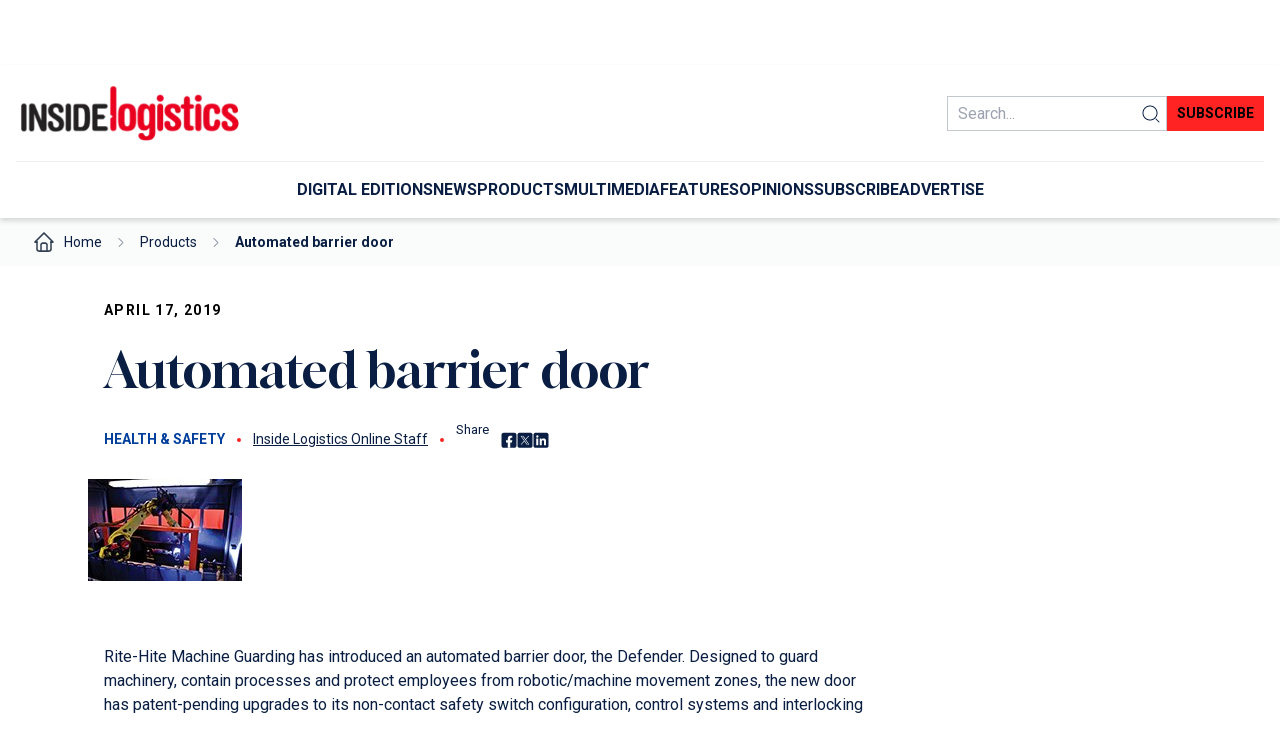

--- FILE ---
content_type: text/html; charset=UTF-8
request_url: https://www.insidelogistics.ca/products/automated-barrier-door/
body_size: 21943
content:
<!DOCTYPE html>
<html lang="en-US">
<head>
	<meta charset="UTF-8" />
	<meta name="viewport" content="width=device-width, initial-scale=1" />
<meta name='robots' content='index, follow, max-image-preview:large, max-snippet:-1, max-video-preview:-1' />
	<style>img:is([sizes="auto" i], [sizes^="auto," i]) { contain-intrinsic-size: 3000px 1500px }</style>
	
	<!-- This site is optimized with the Yoast SEO plugin v18.5.1 - https://yoast.com/wordpress/plugins/seo/ -->
	<link rel="canonical" href="https://www.insidelogistics.ca/products/automated-barrier-door/" />
	<meta property="og:locale" content="en_US" />
	<meta property="og:type" content="article" />
	<meta property="og:title" content="Automated barrier door - Inside Logistics" />
	<meta property="og:description" content="Rite-Hite Machine Guarding has introduced the Defender" />
	<meta property="og:url" content="https://www.insidelogistics.ca/products/automated-barrier-door/" />
	<meta property="og:site_name" content="Inside Logistics" />
	<meta property="article:modified_time" content="2024-04-24T17:11:15+00:00" />
	<meta property="og:image" content="https://www.insidelogistics.ca/wp-content/uploads/sites/3/2019/04/GuardianDefenderWelder_resize.jpg" />
	<meta property="og:image:width" content="154" />
	<meta property="og:image:height" content="102" />
	<meta property="og:image:type" content="image/jpeg" />
	<meta name="twitter:card" content="summary_large_image" />
	<meta name="twitter:label1" content="Est. reading time" />
	<meta name="twitter:data1" content="1 minute" />
	<script type="application/ld+json" class="yoast-schema-graph">{"@context":"https://schema.org","@graph":[{"@type":"WebSite","@id":"https://www.insidelogistics.ca/#website","url":"https://www.insidelogistics.ca/","name":"Inside Logistics","description":"","potentialAction":[{"@type":"SearchAction","target":{"@type":"EntryPoint","urlTemplate":"https://www.insidelogistics.ca/?s={search_term_string}"},"query-input":"required name=search_term_string"}],"inLanguage":"en-US"},{"@type":"ImageObject","@id":"https://www.insidelogistics.ca/products/automated-barrier-door/#primaryimage","inLanguage":"en-US","url":"https://www.insidelogistics.ca/wp-content/uploads/sites/3/2019/04/GuardianDefenderWelder_resize.jpg","contentUrl":"https://www.insidelogistics.ca/wp-content/uploads/sites/3/2019/04/GuardianDefenderWelder_resize.jpg","width":154,"height":102,"caption":"GuardianDefenderWelder_resize.jpg"},{"@type":"WebPage","@id":"https://www.insidelogistics.ca/products/automated-barrier-door/#webpage","url":"https://www.insidelogistics.ca/products/automated-barrier-door/","name":"Automated barrier door - Inside Logistics","isPartOf":{"@id":"https://www.insidelogistics.ca/#website"},"primaryImageOfPage":{"@id":"https://www.insidelogistics.ca/products/automated-barrier-door/#primaryimage"},"datePublished":"2019-04-17T15:33:41+00:00","dateModified":"2024-04-24T17:11:15+00:00","breadcrumb":{"@id":"https://www.insidelogistics.ca/products/automated-barrier-door/#breadcrumb"},"inLanguage":"en-US","potentialAction":[{"@type":"ReadAction","target":["https://www.insidelogistics.ca/products/automated-barrier-door/"]}]},{"@type":"BreadcrumbList","@id":"https://www.insidelogistics.ca/products/automated-barrier-door/#breadcrumb","itemListElement":[{"@type":"ListItem","position":1,"name":"Home","item":"https://www.insidelogistics.ca/"},{"@type":"ListItem","position":2,"name":"Products","item":"https://www.insidelogistics.ca/products/"},{"@type":"ListItem","position":3,"name":"Automated barrier door"}]}]}</script>
	<!-- / Yoast SEO plugin. -->


<title>Automated barrier door - Inside Logistics</title>
<link rel='dns-prefetch' href='//www.googletagmanager.com' />
<link rel="alternate" type="application/rss+xml" title="Inside Logistics &raquo; Feed" href="https://www.insidelogistics.ca/feed/" />
<link rel="alternate" type="application/rss+xml" title="Inside Logistics &raquo; Comments Feed" href="https://www.insidelogistics.ca/comments/feed/" />
<link rel="alternate" type="application/rss+xml" title="Inside Logistics &raquo; Automated barrier door Comments Feed" href="https://www.insidelogistics.ca/products/automated-barrier-door/feed/" />
<script>
window._wpemojiSettings = {"baseUrl":"https:\/\/s.w.org\/images\/core\/emoji\/16.0.1\/72x72\/","ext":".png","svgUrl":"https:\/\/s.w.org\/images\/core\/emoji\/16.0.1\/svg\/","svgExt":".svg","source":{"concatemoji":"https:\/\/www.insidelogistics.ca\/wp-includes\/js\/wp-emoji-release.min.js?ver=6.8.3"}};
/*! This file is auto-generated */
!function(s,n){var o,i,e;function c(e){try{var t={supportTests:e,timestamp:(new Date).valueOf()};sessionStorage.setItem(o,JSON.stringify(t))}catch(e){}}function p(e,t,n){e.clearRect(0,0,e.canvas.width,e.canvas.height),e.fillText(t,0,0);var t=new Uint32Array(e.getImageData(0,0,e.canvas.width,e.canvas.height).data),a=(e.clearRect(0,0,e.canvas.width,e.canvas.height),e.fillText(n,0,0),new Uint32Array(e.getImageData(0,0,e.canvas.width,e.canvas.height).data));return t.every(function(e,t){return e===a[t]})}function u(e,t){e.clearRect(0,0,e.canvas.width,e.canvas.height),e.fillText(t,0,0);for(var n=e.getImageData(16,16,1,1),a=0;a<n.data.length;a++)if(0!==n.data[a])return!1;return!0}function f(e,t,n,a){switch(t){case"flag":return n(e,"\ud83c\udff3\ufe0f\u200d\u26a7\ufe0f","\ud83c\udff3\ufe0f\u200b\u26a7\ufe0f")?!1:!n(e,"\ud83c\udde8\ud83c\uddf6","\ud83c\udde8\u200b\ud83c\uddf6")&&!n(e,"\ud83c\udff4\udb40\udc67\udb40\udc62\udb40\udc65\udb40\udc6e\udb40\udc67\udb40\udc7f","\ud83c\udff4\u200b\udb40\udc67\u200b\udb40\udc62\u200b\udb40\udc65\u200b\udb40\udc6e\u200b\udb40\udc67\u200b\udb40\udc7f");case"emoji":return!a(e,"\ud83e\udedf")}return!1}function g(e,t,n,a){var r="undefined"!=typeof WorkerGlobalScope&&self instanceof WorkerGlobalScope?new OffscreenCanvas(300,150):s.createElement("canvas"),o=r.getContext("2d",{willReadFrequently:!0}),i=(o.textBaseline="top",o.font="600 32px Arial",{});return e.forEach(function(e){i[e]=t(o,e,n,a)}),i}function t(e){var t=s.createElement("script");t.src=e,t.defer=!0,s.head.appendChild(t)}"undefined"!=typeof Promise&&(o="wpEmojiSettingsSupports",i=["flag","emoji"],n.supports={everything:!0,everythingExceptFlag:!0},e=new Promise(function(e){s.addEventListener("DOMContentLoaded",e,{once:!0})}),new Promise(function(t){var n=function(){try{var e=JSON.parse(sessionStorage.getItem(o));if("object"==typeof e&&"number"==typeof e.timestamp&&(new Date).valueOf()<e.timestamp+604800&&"object"==typeof e.supportTests)return e.supportTests}catch(e){}return null}();if(!n){if("undefined"!=typeof Worker&&"undefined"!=typeof OffscreenCanvas&&"undefined"!=typeof URL&&URL.createObjectURL&&"undefined"!=typeof Blob)try{var e="postMessage("+g.toString()+"("+[JSON.stringify(i),f.toString(),p.toString(),u.toString()].join(",")+"));",a=new Blob([e],{type:"text/javascript"}),r=new Worker(URL.createObjectURL(a),{name:"wpTestEmojiSupports"});return void(r.onmessage=function(e){c(n=e.data),r.terminate(),t(n)})}catch(e){}c(n=g(i,f,p,u))}t(n)}).then(function(e){for(var t in e)n.supports[t]=e[t],n.supports.everything=n.supports.everything&&n.supports[t],"flag"!==t&&(n.supports.everythingExceptFlag=n.supports.everythingExceptFlag&&n.supports[t]);n.supports.everythingExceptFlag=n.supports.everythingExceptFlag&&!n.supports.flag,n.DOMReady=!1,n.readyCallback=function(){n.DOMReady=!0}}).then(function(){return e}).then(function(){var e;n.supports.everything||(n.readyCallback(),(e=n.source||{}).concatemoji?t(e.concatemoji):e.wpemoji&&e.twemoji&&(t(e.twemoji),t(e.wpemoji)))}))}((window,document),window._wpemojiSettings);
</script>
<style id='tk-spacer-style-inline-css'>
/*!************************************************************************************************************************************************************************************************************************************************************************************************!*\
  !*** css ../../../../../../../node_modules/css-loader/dist/cjs.js??ruleSet[1].rules[4].use[1]!../../../../../../../node_modules/postcss-loader/dist/cjs.js??ruleSet[1].rules[4].use[2]!../../../../../../../node_modules/sass-loader/dist/cjs.js??ruleSet[1].rules[4].use[3]!./src/style.scss ***!
  \************************************************************************************************************************************************************************************************************************************************************************************************/
/**
 * The following styles get applied both on the front of your site
 * and in the editor.
 *
 * Replace them with your own styles or remove the file completely.
 */

/*# sourceMappingURL=style-index.css.map*/
</style>
<style id='tkm-blocks-ads-block-style-inline-css'>
.wp-block-tkm-blocks-ads-block iframe{margin-inline:auto}.wp-block-tkm-blocks-ads-block.wallpaper-ad.justify-end+*{max-width:1136px;width:100%}

</style>
<style id='wp-block-separator-inline-css'>
@charset "UTF-8";.wp-block-separator{border:none;border-top:2px solid}:root :where(.wp-block-separator.is-style-dots){height:auto;line-height:1;text-align:center}:root :where(.wp-block-separator.is-style-dots):before{color:currentColor;content:"···";font-family:serif;font-size:1.5em;letter-spacing:2em;padding-left:2em}.wp-block-separator.is-style-dots{background:none!important;border:none!important}
</style>
<style id='wp-block-group-inline-css'>
.wp-block-group{box-sizing:border-box}:where(.wp-block-group.wp-block-group-is-layout-constrained){position:relative}
</style>
<style id='wp-block-site-logo-inline-css'>
.wp-block-site-logo{box-sizing:border-box;line-height:0}.wp-block-site-logo a{display:inline-block;line-height:0}.wp-block-site-logo.is-default-size img{height:auto;width:120px}.wp-block-site-logo img{height:auto;max-width:100%}.wp-block-site-logo a,.wp-block-site-logo img{border-radius:inherit}.wp-block-site-logo.aligncenter{margin-left:auto;margin-right:auto;text-align:center}:root :where(.wp-block-site-logo.is-style-rounded){border-radius:9999px}
</style>
<link rel='stylesheet' id='wp-block-search-css' href='https://www.insidelogistics.ca/wp-includes/blocks/search/style.min.css?ver=6.8.3' media='all' />
<style id='wp-block-button-inline-css'>
.wp-block-button__link{align-content:center;box-sizing:border-box;cursor:pointer;display:inline-block;height:100%;text-align:center;word-break:break-word}.wp-block-button__link.aligncenter{text-align:center}.wp-block-button__link.alignright{text-align:right}:where(.wp-block-button__link){border-radius:9999px;box-shadow:none;padding:calc(.667em + 2px) calc(1.333em + 2px);text-decoration:none}.wp-block-button[style*=text-decoration] .wp-block-button__link{text-decoration:inherit}.wp-block-buttons>.wp-block-button.has-custom-width{max-width:none}.wp-block-buttons>.wp-block-button.has-custom-width .wp-block-button__link{width:100%}.wp-block-buttons>.wp-block-button.has-custom-font-size .wp-block-button__link{font-size:inherit}.wp-block-buttons>.wp-block-button.wp-block-button__width-25{width:calc(25% - var(--wp--style--block-gap, .5em)*.75)}.wp-block-buttons>.wp-block-button.wp-block-button__width-50{width:calc(50% - var(--wp--style--block-gap, .5em)*.5)}.wp-block-buttons>.wp-block-button.wp-block-button__width-75{width:calc(75% - var(--wp--style--block-gap, .5em)*.25)}.wp-block-buttons>.wp-block-button.wp-block-button__width-100{flex-basis:100%;width:100%}.wp-block-buttons.is-vertical>.wp-block-button.wp-block-button__width-25{width:25%}.wp-block-buttons.is-vertical>.wp-block-button.wp-block-button__width-50{width:50%}.wp-block-buttons.is-vertical>.wp-block-button.wp-block-button__width-75{width:75%}.wp-block-button.is-style-squared,.wp-block-button__link.wp-block-button.is-style-squared{border-radius:0}.wp-block-button.no-border-radius,.wp-block-button__link.no-border-radius{border-radius:0!important}:root :where(.wp-block-button .wp-block-button__link.is-style-outline),:root :where(.wp-block-button.is-style-outline>.wp-block-button__link){border:2px solid;padding:.667em 1.333em}:root :where(.wp-block-button .wp-block-button__link.is-style-outline:not(.has-text-color)),:root :where(.wp-block-button.is-style-outline>.wp-block-button__link:not(.has-text-color)){color:currentColor}:root :where(.wp-block-button .wp-block-button__link.is-style-outline:not(.has-background)),:root :where(.wp-block-button.is-style-outline>.wp-block-button__link:not(.has-background)){background-color:initial;background-image:none}
</style>
<style id='wp-block-buttons-inline-css'>
.wp-block-buttons{box-sizing:border-box}.wp-block-buttons.is-vertical{flex-direction:column}.wp-block-buttons.is-vertical>.wp-block-button:last-child{margin-bottom:0}.wp-block-buttons>.wp-block-button{display:inline-block;margin:0}.wp-block-buttons.is-content-justification-left{justify-content:flex-start}.wp-block-buttons.is-content-justification-left.is-vertical{align-items:flex-start}.wp-block-buttons.is-content-justification-center{justify-content:center}.wp-block-buttons.is-content-justification-center.is-vertical{align-items:center}.wp-block-buttons.is-content-justification-right{justify-content:flex-end}.wp-block-buttons.is-content-justification-right.is-vertical{align-items:flex-end}.wp-block-buttons.is-content-justification-space-between{justify-content:space-between}.wp-block-buttons.aligncenter{text-align:center}.wp-block-buttons:not(.is-content-justification-space-between,.is-content-justification-right,.is-content-justification-left,.is-content-justification-center) .wp-block-button.aligncenter{margin-left:auto;margin-right:auto;width:100%}.wp-block-buttons[style*=text-decoration] .wp-block-button,.wp-block-buttons[style*=text-decoration] .wp-block-button__link{text-decoration:inherit}.wp-block-buttons.has-custom-font-size .wp-block-button__link{font-size:inherit}.wp-block-buttons .wp-block-button__link{width:100%}.wp-block-button.aligncenter{text-align:center}
</style>
<style id='tkm-blocks-mega-menu-item-style-inline-css'>
.wp-block-tkm-blocks-mega-menu-item.has-submenu>a:after,.wp-block-tkm-blocks-mega-menu-item.has-submenu>span:after{content:url([data-uri]);margin-left:1rem}

</style>
<style id='tkm-blocks-mega-menu-block-style-inline-css'>


</style>
<style id='wp-block-spacer-inline-css'>
.wp-block-spacer{clear:both}
</style>
<style id='wp-block-post-date-inline-css'>
.wp-block-post-date{box-sizing:border-box}
</style>
<style id='wp-block-post-title-inline-css'>
.wp-block-post-title{box-sizing:border-box;word-break:break-word}.wp-block-post-title :where(a){display:inline-block;font-family:inherit;font-size:inherit;font-style:inherit;font-weight:inherit;letter-spacing:inherit;line-height:inherit;text-decoration:inherit}
</style>
<style id='wp-block-post-terms-inline-css'>
.wp-block-post-terms{box-sizing:border-box}.wp-block-post-terms .wp-block-post-terms__separator{white-space:pre-wrap}
</style>
<style id='wp-block-post-author-name-inline-css'>
.wp-block-post-author-name{box-sizing:border-box}
</style>
<style id='wp-block-paragraph-inline-css'>
.is-small-text{font-size:.875em}.is-regular-text{font-size:1em}.is-large-text{font-size:2.25em}.is-larger-text{font-size:3em}.has-drop-cap:not(:focus):first-letter{float:left;font-size:8.4em;font-style:normal;font-weight:100;line-height:.68;margin:.05em .1em 0 0;text-transform:uppercase}body.rtl .has-drop-cap:not(:focus):first-letter{float:none;margin-left:.1em}p.has-drop-cap.has-background{overflow:hidden}:root :where(p.has-background){padding:1.25em 2.375em}:where(p.has-text-color:not(.has-link-color)) a{color:inherit}p.has-text-align-left[style*="writing-mode:vertical-lr"],p.has-text-align-right[style*="writing-mode:vertical-rl"]{rotate:180deg}
</style>
<link rel='stylesheet' id='outermost-social-sharing-style-css' href='https://www.insidelogistics.ca/wp-content/plugins/social-sharing-block/build/social-sharing/style-index.css?ver=6.8.3' media='all' />
<style id='tkm-blocks-sponsor-style-inline-css'>


</style>
<style id='wp-block-post-featured-image-inline-css'>
.wp-block-post-featured-image{margin-left:0;margin-right:0}.wp-block-post-featured-image a{display:block;height:100%}.wp-block-post-featured-image :where(img){box-sizing:border-box;height:auto;max-width:100%;vertical-align:bottom;width:100%}.wp-block-post-featured-image.alignfull img,.wp-block-post-featured-image.alignwide img{width:100%}.wp-block-post-featured-image .wp-block-post-featured-image__overlay.has-background-dim{background-color:#000;inset:0;position:absolute}.wp-block-post-featured-image{position:relative}.wp-block-post-featured-image .wp-block-post-featured-image__overlay.has-background-gradient{background-color:initial}.wp-block-post-featured-image .wp-block-post-featured-image__overlay.has-background-dim-0{opacity:0}.wp-block-post-featured-image .wp-block-post-featured-image__overlay.has-background-dim-10{opacity:.1}.wp-block-post-featured-image .wp-block-post-featured-image__overlay.has-background-dim-20{opacity:.2}.wp-block-post-featured-image .wp-block-post-featured-image__overlay.has-background-dim-30{opacity:.3}.wp-block-post-featured-image .wp-block-post-featured-image__overlay.has-background-dim-40{opacity:.4}.wp-block-post-featured-image .wp-block-post-featured-image__overlay.has-background-dim-50{opacity:.5}.wp-block-post-featured-image .wp-block-post-featured-image__overlay.has-background-dim-60{opacity:.6}.wp-block-post-featured-image .wp-block-post-featured-image__overlay.has-background-dim-70{opacity:.7}.wp-block-post-featured-image .wp-block-post-featured-image__overlay.has-background-dim-80{opacity:.8}.wp-block-post-featured-image .wp-block-post-featured-image__overlay.has-background-dim-90{opacity:.9}.wp-block-post-featured-image .wp-block-post-featured-image__overlay.has-background-dim-100{opacity:1}.wp-block-post-featured-image:where(.alignleft,.alignright){width:100%}
</style>
<style id='wp-block-post-content-inline-css'>
.wp-block-post-content{display:flow-root}
</style>
<style id='wp-block-columns-inline-css'>
.wp-block-columns{align-items:normal!important;box-sizing:border-box;display:flex;flex-wrap:wrap!important}@media (min-width:782px){.wp-block-columns{flex-wrap:nowrap!important}}.wp-block-columns.are-vertically-aligned-top{align-items:flex-start}.wp-block-columns.are-vertically-aligned-center{align-items:center}.wp-block-columns.are-vertically-aligned-bottom{align-items:flex-end}@media (max-width:781px){.wp-block-columns:not(.is-not-stacked-on-mobile)>.wp-block-column{flex-basis:100%!important}}@media (min-width:782px){.wp-block-columns:not(.is-not-stacked-on-mobile)>.wp-block-column{flex-basis:0;flex-grow:1}.wp-block-columns:not(.is-not-stacked-on-mobile)>.wp-block-column[style*=flex-basis]{flex-grow:0}}.wp-block-columns.is-not-stacked-on-mobile{flex-wrap:nowrap!important}.wp-block-columns.is-not-stacked-on-mobile>.wp-block-column{flex-basis:0;flex-grow:1}.wp-block-columns.is-not-stacked-on-mobile>.wp-block-column[style*=flex-basis]{flex-grow:0}:where(.wp-block-columns){margin-bottom:1.75em}:where(.wp-block-columns.has-background){padding:1.25em 2.375em}.wp-block-column{flex-grow:1;min-width:0;overflow-wrap:break-word;word-break:break-word}.wp-block-column.is-vertically-aligned-top{align-self:flex-start}.wp-block-column.is-vertically-aligned-center{align-self:center}.wp-block-column.is-vertically-aligned-bottom{align-self:flex-end}.wp-block-column.is-vertically-aligned-stretch{align-self:stretch}.wp-block-column.is-vertically-aligned-bottom,.wp-block-column.is-vertically-aligned-center,.wp-block-column.is-vertically-aligned-top{width:100%}
</style>
<style id='wp-block-heading-inline-css'>
h1.has-background,h2.has-background,h3.has-background,h4.has-background,h5.has-background,h6.has-background{padding:1.25em 2.375em}h1.has-text-align-left[style*=writing-mode]:where([style*=vertical-lr]),h1.has-text-align-right[style*=writing-mode]:where([style*=vertical-rl]),h2.has-text-align-left[style*=writing-mode]:where([style*=vertical-lr]),h2.has-text-align-right[style*=writing-mode]:where([style*=vertical-rl]),h3.has-text-align-left[style*=writing-mode]:where([style*=vertical-lr]),h3.has-text-align-right[style*=writing-mode]:where([style*=vertical-rl]),h4.has-text-align-left[style*=writing-mode]:where([style*=vertical-lr]),h4.has-text-align-right[style*=writing-mode]:where([style*=vertical-rl]),h5.has-text-align-left[style*=writing-mode]:where([style*=vertical-lr]),h5.has-text-align-right[style*=writing-mode]:where([style*=vertical-rl]),h6.has-text-align-left[style*=writing-mode]:where([style*=vertical-lr]),h6.has-text-align-right[style*=writing-mode]:where([style*=vertical-rl]){rotate:180deg}
</style>
<style id='wp-block-comment-template-inline-css'>
.wp-block-comment-template{box-sizing:border-box;list-style:none;margin-bottom:0;max-width:100%;padding:0}.wp-block-comment-template li{clear:both}.wp-block-comment-template ol{list-style:none;margin-bottom:0;max-width:100%;padding-left:2rem}.wp-block-comment-template.alignleft{float:left}.wp-block-comment-template.aligncenter{margin-left:auto;margin-right:auto;width:fit-content}.wp-block-comment-template.alignright{float:right}
</style>
<style id='wp-block-post-comments-form-inline-css'>
:where(.wp-block-post-comments-form) input:not([type=submit]),:where(.wp-block-post-comments-form) textarea{border:1px solid #949494;font-family:inherit;font-size:1em}:where(.wp-block-post-comments-form) input:where(:not([type=submit]):not([type=checkbox])),:where(.wp-block-post-comments-form) textarea{padding:calc(.667em + 2px)}.wp-block-post-comments-form{box-sizing:border-box}.wp-block-post-comments-form[style*=font-weight] :where(.comment-reply-title){font-weight:inherit}.wp-block-post-comments-form[style*=font-family] :where(.comment-reply-title){font-family:inherit}.wp-block-post-comments-form[class*=-font-size] :where(.comment-reply-title),.wp-block-post-comments-form[style*=font-size] :where(.comment-reply-title){font-size:inherit}.wp-block-post-comments-form[style*=line-height] :where(.comment-reply-title){line-height:inherit}.wp-block-post-comments-form[style*=font-style] :where(.comment-reply-title){font-style:inherit}.wp-block-post-comments-form[style*=letter-spacing] :where(.comment-reply-title){letter-spacing:inherit}.wp-block-post-comments-form :where(input[type=submit]){box-shadow:none;cursor:pointer;display:inline-block;overflow-wrap:break-word;text-align:center}.wp-block-post-comments-form .comment-form input:not([type=submit]):not([type=checkbox]):not([type=hidden]),.wp-block-post-comments-form .comment-form textarea{box-sizing:border-box;display:block;width:100%}.wp-block-post-comments-form .comment-form-author label,.wp-block-post-comments-form .comment-form-email label,.wp-block-post-comments-form .comment-form-url label{display:block;margin-bottom:.25em}.wp-block-post-comments-form .comment-form-cookies-consent{display:flex;gap:.25em}.wp-block-post-comments-form .comment-form-cookies-consent #wp-comment-cookies-consent{margin-top:.35em}.wp-block-post-comments-form .comment-reply-title{margin-bottom:0}.wp-block-post-comments-form .comment-reply-title :where(small){font-size:var(--wp--preset--font-size--medium,smaller);margin-left:.5em}
</style>
<style id='wp-block-comments-inline-css'>
.wp-block-post-comments{box-sizing:border-box}.wp-block-post-comments .alignleft{float:left}.wp-block-post-comments .alignright{float:right}.wp-block-post-comments .navigation:after{clear:both;content:"";display:table}.wp-block-post-comments .commentlist{clear:both;list-style:none;margin:0;padding:0}.wp-block-post-comments .commentlist .comment{min-height:2.25em;padding-left:3.25em}.wp-block-post-comments .commentlist .comment p{font-size:1em;line-height:1.8;margin:1em 0}.wp-block-post-comments .commentlist .children{list-style:none;margin:0;padding:0}.wp-block-post-comments .comment-author{line-height:1.5}.wp-block-post-comments .comment-author .avatar{border-radius:1.5em;display:block;float:left;height:2.5em;margin-right:.75em;margin-top:.5em;width:2.5em}.wp-block-post-comments .comment-author cite{font-style:normal}.wp-block-post-comments .comment-meta{font-size:.875em;line-height:1.5}.wp-block-post-comments .comment-meta b{font-weight:400}.wp-block-post-comments .comment-meta .comment-awaiting-moderation{display:block;margin-bottom:1em;margin-top:1em}.wp-block-post-comments .comment-body .commentmetadata{font-size:.875em}.wp-block-post-comments .comment-form-author label,.wp-block-post-comments .comment-form-comment label,.wp-block-post-comments .comment-form-email label,.wp-block-post-comments .comment-form-url label{display:block;margin-bottom:.25em}.wp-block-post-comments .comment-form input:not([type=submit]):not([type=checkbox]),.wp-block-post-comments .comment-form textarea{box-sizing:border-box;display:block;width:100%}.wp-block-post-comments .comment-form-cookies-consent{display:flex;gap:.25em}.wp-block-post-comments .comment-form-cookies-consent #wp-comment-cookies-consent{margin-top:.35em}.wp-block-post-comments .comment-reply-title{margin-bottom:0}.wp-block-post-comments .comment-reply-title :where(small){font-size:var(--wp--preset--font-size--medium,smaller);margin-left:.5em}.wp-block-post-comments .reply{font-size:.875em;margin-bottom:1.4em}.wp-block-post-comments input:not([type=submit]),.wp-block-post-comments textarea{border:1px solid #949494;font-family:inherit;font-size:1em}.wp-block-post-comments input:not([type=submit]):not([type=checkbox]),.wp-block-post-comments textarea{padding:calc(.667em + 2px)}:where(.wp-block-post-comments input[type=submit]){border:none}.wp-block-comments{box-sizing:border-box}
</style>
<style id='wp-block-navigation-link-inline-css'>
.wp-block-navigation .wp-block-navigation-item__label{overflow-wrap:break-word}.wp-block-navigation .wp-block-navigation-item__description{display:none}.link-ui-tools{border-top:1px solid #f0f0f0;padding:8px}.link-ui-block-inserter{padding-top:8px}.link-ui-block-inserter__back{margin-left:8px;text-transform:uppercase}
</style>
<link rel='stylesheet' id='wp-block-navigation-css' href='https://www.insidelogistics.ca/wp-includes/blocks/navigation/style.min.css?ver=6.8.3' media='all' />
<style id='wp-block-post-excerpt-inline-css'>
:where(.wp-block-post-excerpt){box-sizing:border-box;margin-bottom:var(--wp--style--block-gap);margin-top:var(--wp--style--block-gap)}.wp-block-post-excerpt__excerpt{margin-bottom:0;margin-top:0}.wp-block-post-excerpt__more-text{margin-bottom:0;margin-top:var(--wp--style--block-gap)}.wp-block-post-excerpt__more-link{display:inline-block}
</style>
<link rel='stylesheet' id='wp-block-social-links-css' href='https://www.insidelogistics.ca/wp-includes/blocks/social-links/style.min.css?ver=6.8.3' media='all' />
<style id='wp-block-post-template-inline-css'>
.wp-block-post-template{box-sizing:border-box;list-style:none;margin-bottom:0;margin-top:0;max-width:100%;padding:0}.wp-block-post-template.is-flex-container{display:flex;flex-direction:row;flex-wrap:wrap;gap:1.25em}.wp-block-post-template.is-flex-container>li{margin:0;width:100%}@media (min-width:600px){.wp-block-post-template.is-flex-container.is-flex-container.columns-2>li{width:calc(50% - .625em)}.wp-block-post-template.is-flex-container.is-flex-container.columns-3>li{width:calc(33.33333% - .83333em)}.wp-block-post-template.is-flex-container.is-flex-container.columns-4>li{width:calc(25% - .9375em)}.wp-block-post-template.is-flex-container.is-flex-container.columns-5>li{width:calc(20% - 1em)}.wp-block-post-template.is-flex-container.is-flex-container.columns-6>li{width:calc(16.66667% - 1.04167em)}}@media (max-width:600px){.wp-block-post-template-is-layout-grid.wp-block-post-template-is-layout-grid.wp-block-post-template-is-layout-grid.wp-block-post-template-is-layout-grid{grid-template-columns:1fr}}.wp-block-post-template-is-layout-constrained>li>.alignright,.wp-block-post-template-is-layout-flow>li>.alignright{float:right;margin-inline-end:0;margin-inline-start:2em}.wp-block-post-template-is-layout-constrained>li>.alignleft,.wp-block-post-template-is-layout-flow>li>.alignleft{float:left;margin-inline-end:2em;margin-inline-start:0}.wp-block-post-template-is-layout-constrained>li>.aligncenter,.wp-block-post-template-is-layout-flow>li>.aligncenter{margin-inline-end:auto;margin-inline-start:auto}
</style>
<link rel='stylesheet' id='wp-block-image-css' href='https://www.insidelogistics.ca/wp-includes/blocks/image/style.min.css?ver=6.8.3' media='all' />
<style id='wp-emoji-styles-inline-css'>

	img.wp-smiley, img.emoji {
		display: inline !important;
		border: none !important;
		box-shadow: none !important;
		height: 1em !important;
		width: 1em !important;
		margin: 0 0.07em !important;
		vertical-align: -0.1em !important;
		background: none !important;
		padding: 0 !important;
	}
</style>
<link rel='stylesheet' id='wp-block-library-css' href='https://www.insidelogistics.ca/wp-includes/css/dist/block-library/common.min.css?ver=6.8.3' media='all' />
<style id='global-styles-inline-css'>
:root{--wp--preset--aspect-ratio--square: 1;--wp--preset--aspect-ratio--4-3: 4/3;--wp--preset--aspect-ratio--3-4: 3/4;--wp--preset--aspect-ratio--3-2: 3/2;--wp--preset--aspect-ratio--2-3: 2/3;--wp--preset--aspect-ratio--16-9: 16/9;--wp--preset--aspect-ratio--9-16: 9/16;--wp--preset--color--black: #000000;--wp--preset--color--cyan-bluish-gray: #abb8c3;--wp--preset--color--white: #ffffff;--wp--preset--color--pale-pink: #f78da7;--wp--preset--color--vivid-red: #cf2e2e;--wp--preset--color--luminous-vivid-orange: #ff6900;--wp--preset--color--luminous-vivid-amber: #fcb900;--wp--preset--color--light-green-cyan: #7bdcb5;--wp--preset--color--vivid-green-cyan: #00d084;--wp--preset--color--pale-cyan-blue: #8ed1fc;--wp--preset--color--vivid-cyan-blue: #0693e3;--wp--preset--color--vivid-purple: #9b51e0;--wp--preset--color--primary: #ff2323;--wp--preset--color--primary-light: #fff6f6;--wp--preset--color--primary-hover: #e62020;--wp--preset--color--category: #003e9c;--wp--preset--color--neutral-10: #fafbfb;--wp--preset--color--neutral-30: #ebedf0;--wp--preset--color--neutral-50: #c2c7d0;--wp--preset--color--neutral-600: #505f79;--wp--preset--color--neutral-900: #091e42;--wp--preset--gradient--vivid-cyan-blue-to-vivid-purple: linear-gradient(135deg,rgba(6,147,227,1) 0%,rgb(155,81,224) 100%);--wp--preset--gradient--light-green-cyan-to-vivid-green-cyan: linear-gradient(135deg,rgb(122,220,180) 0%,rgb(0,208,130) 100%);--wp--preset--gradient--luminous-vivid-amber-to-luminous-vivid-orange: linear-gradient(135deg,rgba(252,185,0,1) 0%,rgba(255,105,0,1) 100%);--wp--preset--gradient--luminous-vivid-orange-to-vivid-red: linear-gradient(135deg,rgba(255,105,0,1) 0%,rgb(207,46,46) 100%);--wp--preset--gradient--very-light-gray-to-cyan-bluish-gray: linear-gradient(135deg,rgb(238,238,238) 0%,rgb(169,184,195) 100%);--wp--preset--gradient--cool-to-warm-spectrum: linear-gradient(135deg,rgb(74,234,220) 0%,rgb(151,120,209) 20%,rgb(207,42,186) 40%,rgb(238,44,130) 60%,rgb(251,105,98) 80%,rgb(254,248,76) 100%);--wp--preset--gradient--blush-light-purple: linear-gradient(135deg,rgb(255,206,236) 0%,rgb(152,150,240) 100%);--wp--preset--gradient--blush-bordeaux: linear-gradient(135deg,rgb(254,205,165) 0%,rgb(254,45,45) 50%,rgb(107,0,62) 100%);--wp--preset--gradient--luminous-dusk: linear-gradient(135deg,rgb(255,203,112) 0%,rgb(199,81,192) 50%,rgb(65,88,208) 100%);--wp--preset--gradient--pale-ocean: linear-gradient(135deg,rgb(255,245,203) 0%,rgb(182,227,212) 50%,rgb(51,167,181) 100%);--wp--preset--gradient--electric-grass: linear-gradient(135deg,rgb(202,248,128) 0%,rgb(113,206,126) 100%);--wp--preset--gradient--midnight: linear-gradient(135deg,rgb(2,3,129) 0%,rgb(40,116,252) 100%);--wp--preset--font-size--small: 13px;--wp--preset--font-size--medium: clamp(14px, 0.875rem + ((1vw - 3.2px) * 0.469), 20px);--wp--preset--font-size--large: clamp(22.041px, 1.378rem + ((1vw - 3.2px) * 1.091), 36px);--wp--preset--font-size--x-large: clamp(25.014px, 1.563rem + ((1vw - 3.2px) * 1.327), 42px);--wp--preset--font-size--body-small: 13px;--wp--preset--font-family--gloock: Gloock, serif;--wp--preset--font-family--roboto: Roboto, sans-serif;--wp--preset--spacing--20: 4px;--wp--preset--spacing--30: 8px;--wp--preset--spacing--40: 12px;--wp--preset--spacing--50: 16px;--wp--preset--spacing--60: 20px;--wp--preset--spacing--70: 24px;--wp--preset--spacing--80: 28px;--wp--preset--shadow--natural: 6px 6px 9px rgba(0, 0, 0, 0.2);--wp--preset--shadow--deep: 12px 12px 50px rgba(0, 0, 0, 0.4);--wp--preset--shadow--sharp: 6px 6px 0px rgba(0, 0, 0, 0.2);--wp--preset--shadow--outlined: 6px 6px 0px -3px rgba(255, 255, 255, 1), 6px 6px rgba(0, 0, 0, 1);--wp--preset--shadow--crisp: 6px 6px 0px rgba(0, 0, 0, 1);--wp--custom--gap: 1rem;}.wp-block-button .wp-block-button__link{--wp--preset--color--white: #ffffff;--wp--preset--color--black: #000000;--wp--preset--color--primary: #ff2323;--wp--preset--color--neutral-900: #091e42;}.wp-block-group{--wp--preset--color--white: #ffffff;--wp--preset--color--black: #000000;--wp--preset--color--primary: #ff2323;--wp--preset--color--primary-light: #fff6f6;--wp--preset--color--neutral-900: #091e42;--wp--preset--color--neutral-600: #505f79;--wp--preset--color--neutral-50: #c2c7d0;--wp--preset--color--neutral-30: #ebedf0;}:root { --wp--style--global--content-size: 1136px;--wp--style--global--wide-size: calc( var(--wp--style--global--content-size) + 7% ); }:where(body) { margin: 0; }.wp-site-blocks { padding-top: var(--wp--style--root--padding-top); padding-bottom: var(--wp--style--root--padding-bottom); }.has-global-padding { padding-right: var(--wp--style--root--padding-right); padding-left: var(--wp--style--root--padding-left); }.has-global-padding > .alignfull { margin-right: calc(var(--wp--style--root--padding-right) * -1); margin-left: calc(var(--wp--style--root--padding-left) * -1); }.has-global-padding :where(:not(.alignfull.is-layout-flow) > .has-global-padding:not(.wp-block-block, .alignfull)) { padding-right: 0; padding-left: 0; }.has-global-padding :where(:not(.alignfull.is-layout-flow) > .has-global-padding:not(.wp-block-block, .alignfull)) > .alignfull { margin-left: 0; margin-right: 0; }.wp-site-blocks > .alignleft { float: left; margin-right: 2em; }.wp-site-blocks > .alignright { float: right; margin-left: 2em; }.wp-site-blocks > .aligncenter { justify-content: center; margin-left: auto; margin-right: auto; }:where(.wp-site-blocks) > * { margin-block-start: ; margin-block-end: 0; }:where(.wp-site-blocks) > :first-child { margin-block-start: 0; }:where(.wp-site-blocks) > :last-child { margin-block-end: 0; }:root { --wp--style--block-gap: ; }.is-layout-flow > .alignleft{float: left;margin-inline-start: 0;margin-inline-end: 2em;}.is-layout-flow > .alignright{float: right;margin-inline-start: 2em;margin-inline-end: 0;}.is-layout-flow > .aligncenter{margin-left: auto !important;margin-right: auto !important;}.is-layout-constrained > .alignleft{float: left;margin-inline-start: 0;margin-inline-end: 2em;}.is-layout-constrained > .alignright{float: right;margin-inline-start: 2em;margin-inline-end: 0;}.is-layout-constrained > .aligncenter{margin-left: auto !important;margin-right: auto !important;}.is-layout-constrained > :where(:not(.alignleft):not(.alignright):not(.alignfull)){max-width: var(--wp--style--global--content-size);margin-left: auto !important;margin-right: auto !important;}.is-layout-constrained > .alignwide{max-width: var(--wp--style--global--wide-size);}body .is-layout-flex{display: flex;}.is-layout-flex{flex-wrap: wrap;align-items: center;}.is-layout-flex > :is(*, div){margin: 0;}body .is-layout-grid{display: grid;}.is-layout-grid > :is(*, div){margin: 0;}body{--wp--style--root--padding-top: 0px;--wp--style--root--padding-right: 1rem;--wp--style--root--padding-bottom: 0px;--wp--style--root--padding-left: 1rem;}a:where(:not(.wp-element-button)){text-decoration: underline;}:root :where(.wp-element-button, .wp-block-button__link){background-color: #32373c;border-width: 0;color: #fff;font-family: inherit;font-size: inherit;line-height: inherit;padding: calc(0.667em + 2px) calc(1.333em + 2px);text-decoration: none;}.has-black-color{color: var(--wp--preset--color--black) !important;}.has-cyan-bluish-gray-color{color: var(--wp--preset--color--cyan-bluish-gray) !important;}.has-white-color{color: var(--wp--preset--color--white) !important;}.has-pale-pink-color{color: var(--wp--preset--color--pale-pink) !important;}.has-vivid-red-color{color: var(--wp--preset--color--vivid-red) !important;}.has-luminous-vivid-orange-color{color: var(--wp--preset--color--luminous-vivid-orange) !important;}.has-luminous-vivid-amber-color{color: var(--wp--preset--color--luminous-vivid-amber) !important;}.has-light-green-cyan-color{color: var(--wp--preset--color--light-green-cyan) !important;}.has-vivid-green-cyan-color{color: var(--wp--preset--color--vivid-green-cyan) !important;}.has-pale-cyan-blue-color{color: var(--wp--preset--color--pale-cyan-blue) !important;}.has-vivid-cyan-blue-color{color: var(--wp--preset--color--vivid-cyan-blue) !important;}.has-vivid-purple-color{color: var(--wp--preset--color--vivid-purple) !important;}.has-primary-color{color: var(--wp--preset--color--primary) !important;}.has-primary-light-color{color: var(--wp--preset--color--primary-light) !important;}.has-primary-hover-color{color: var(--wp--preset--color--primary-hover) !important;}.has-category-color{color: var(--wp--preset--color--category) !important;}.has-neutral-10-color{color: var(--wp--preset--color--neutral-10) !important;}.has-neutral-30-color{color: var(--wp--preset--color--neutral-30) !important;}.has-neutral-50-color{color: var(--wp--preset--color--neutral-50) !important;}.has-neutral-600-color{color: var(--wp--preset--color--neutral-600) !important;}.has-neutral-900-color{color: var(--wp--preset--color--neutral-900) !important;}.has-black-background-color{background-color: var(--wp--preset--color--black) !important;}.has-cyan-bluish-gray-background-color{background-color: var(--wp--preset--color--cyan-bluish-gray) !important;}.has-white-background-color{background-color: var(--wp--preset--color--white) !important;}.has-pale-pink-background-color{background-color: var(--wp--preset--color--pale-pink) !important;}.has-vivid-red-background-color{background-color: var(--wp--preset--color--vivid-red) !important;}.has-luminous-vivid-orange-background-color{background-color: var(--wp--preset--color--luminous-vivid-orange) !important;}.has-luminous-vivid-amber-background-color{background-color: var(--wp--preset--color--luminous-vivid-amber) !important;}.has-light-green-cyan-background-color{background-color: var(--wp--preset--color--light-green-cyan) !important;}.has-vivid-green-cyan-background-color{background-color: var(--wp--preset--color--vivid-green-cyan) !important;}.has-pale-cyan-blue-background-color{background-color: var(--wp--preset--color--pale-cyan-blue) !important;}.has-vivid-cyan-blue-background-color{background-color: var(--wp--preset--color--vivid-cyan-blue) !important;}.has-vivid-purple-background-color{background-color: var(--wp--preset--color--vivid-purple) !important;}.has-primary-background-color{background-color: var(--wp--preset--color--primary) !important;}.has-primary-light-background-color{background-color: var(--wp--preset--color--primary-light) !important;}.has-primary-hover-background-color{background-color: var(--wp--preset--color--primary-hover) !important;}.has-category-background-color{background-color: var(--wp--preset--color--category) !important;}.has-neutral-10-background-color{background-color: var(--wp--preset--color--neutral-10) !important;}.has-neutral-30-background-color{background-color: var(--wp--preset--color--neutral-30) !important;}.has-neutral-50-background-color{background-color: var(--wp--preset--color--neutral-50) !important;}.has-neutral-600-background-color{background-color: var(--wp--preset--color--neutral-600) !important;}.has-neutral-900-background-color{background-color: var(--wp--preset--color--neutral-900) !important;}.has-black-border-color{border-color: var(--wp--preset--color--black) !important;}.has-cyan-bluish-gray-border-color{border-color: var(--wp--preset--color--cyan-bluish-gray) !important;}.has-white-border-color{border-color: var(--wp--preset--color--white) !important;}.has-pale-pink-border-color{border-color: var(--wp--preset--color--pale-pink) !important;}.has-vivid-red-border-color{border-color: var(--wp--preset--color--vivid-red) !important;}.has-luminous-vivid-orange-border-color{border-color: var(--wp--preset--color--luminous-vivid-orange) !important;}.has-luminous-vivid-amber-border-color{border-color: var(--wp--preset--color--luminous-vivid-amber) !important;}.has-light-green-cyan-border-color{border-color: var(--wp--preset--color--light-green-cyan) !important;}.has-vivid-green-cyan-border-color{border-color: var(--wp--preset--color--vivid-green-cyan) !important;}.has-pale-cyan-blue-border-color{border-color: var(--wp--preset--color--pale-cyan-blue) !important;}.has-vivid-cyan-blue-border-color{border-color: var(--wp--preset--color--vivid-cyan-blue) !important;}.has-vivid-purple-border-color{border-color: var(--wp--preset--color--vivid-purple) !important;}.has-primary-border-color{border-color: var(--wp--preset--color--primary) !important;}.has-primary-light-border-color{border-color: var(--wp--preset--color--primary-light) !important;}.has-primary-hover-border-color{border-color: var(--wp--preset--color--primary-hover) !important;}.has-category-border-color{border-color: var(--wp--preset--color--category) !important;}.has-neutral-10-border-color{border-color: var(--wp--preset--color--neutral-10) !important;}.has-neutral-30-border-color{border-color: var(--wp--preset--color--neutral-30) !important;}.has-neutral-50-border-color{border-color: var(--wp--preset--color--neutral-50) !important;}.has-neutral-600-border-color{border-color: var(--wp--preset--color--neutral-600) !important;}.has-neutral-900-border-color{border-color: var(--wp--preset--color--neutral-900) !important;}.has-vivid-cyan-blue-to-vivid-purple-gradient-background{background: var(--wp--preset--gradient--vivid-cyan-blue-to-vivid-purple) !important;}.has-light-green-cyan-to-vivid-green-cyan-gradient-background{background: var(--wp--preset--gradient--light-green-cyan-to-vivid-green-cyan) !important;}.has-luminous-vivid-amber-to-luminous-vivid-orange-gradient-background{background: var(--wp--preset--gradient--luminous-vivid-amber-to-luminous-vivid-orange) !important;}.has-luminous-vivid-orange-to-vivid-red-gradient-background{background: var(--wp--preset--gradient--luminous-vivid-orange-to-vivid-red) !important;}.has-very-light-gray-to-cyan-bluish-gray-gradient-background{background: var(--wp--preset--gradient--very-light-gray-to-cyan-bluish-gray) !important;}.has-cool-to-warm-spectrum-gradient-background{background: var(--wp--preset--gradient--cool-to-warm-spectrum) !important;}.has-blush-light-purple-gradient-background{background: var(--wp--preset--gradient--blush-light-purple) !important;}.has-blush-bordeaux-gradient-background{background: var(--wp--preset--gradient--blush-bordeaux) !important;}.has-luminous-dusk-gradient-background{background: var(--wp--preset--gradient--luminous-dusk) !important;}.has-pale-ocean-gradient-background{background: var(--wp--preset--gradient--pale-ocean) !important;}.has-electric-grass-gradient-background{background: var(--wp--preset--gradient--electric-grass) !important;}.has-midnight-gradient-background{background: var(--wp--preset--gradient--midnight) !important;}.has-small-font-size{font-size: var(--wp--preset--font-size--small) !important;}.has-medium-font-size{font-size: var(--wp--preset--font-size--medium) !important;}.has-large-font-size{font-size: var(--wp--preset--font-size--large) !important;}.has-x-large-font-size{font-size: var(--wp--preset--font-size--x-large) !important;}.has-body-small-font-size{font-size: var(--wp--preset--font-size--body-small) !important;}.has-gloock-font-family{font-family: var(--wp--preset--font-family--gloock) !important;}.has-roboto-font-family{font-family: var(--wp--preset--font-family--roboto) !important;}.wp-block-button .wp-block-button__link.has-white-color{color: var(--wp--preset--color--white) !important;}.wp-block-button .wp-block-button__link.has-black-color{color: var(--wp--preset--color--black) !important;}.wp-block-button .wp-block-button__link.has-primary-color{color: var(--wp--preset--color--primary) !important;}.wp-block-button .wp-block-button__link.has-neutral-900-color{color: var(--wp--preset--color--neutral-900) !important;}.wp-block-button .wp-block-button__link.has-white-background-color{background-color: var(--wp--preset--color--white) !important;}.wp-block-button .wp-block-button__link.has-black-background-color{background-color: var(--wp--preset--color--black) !important;}.wp-block-button .wp-block-button__link.has-primary-background-color{background-color: var(--wp--preset--color--primary) !important;}.wp-block-button .wp-block-button__link.has-neutral-900-background-color{background-color: var(--wp--preset--color--neutral-900) !important;}.wp-block-button .wp-block-button__link.has-white-border-color{border-color: var(--wp--preset--color--white) !important;}.wp-block-button .wp-block-button__link.has-black-border-color{border-color: var(--wp--preset--color--black) !important;}.wp-block-button .wp-block-button__link.has-primary-border-color{border-color: var(--wp--preset--color--primary) !important;}.wp-block-button .wp-block-button__link.has-neutral-900-border-color{border-color: var(--wp--preset--color--neutral-900) !important;}.wp-block-group.has-white-color{color: var(--wp--preset--color--white) !important;}.wp-block-group.has-black-color{color: var(--wp--preset--color--black) !important;}.wp-block-group.has-primary-color{color: var(--wp--preset--color--primary) !important;}.wp-block-group.has-primary-light-color{color: var(--wp--preset--color--primary-light) !important;}.wp-block-group.has-neutral-900-color{color: var(--wp--preset--color--neutral-900) !important;}.wp-block-group.has-neutral-600-color{color: var(--wp--preset--color--neutral-600) !important;}.wp-block-group.has-neutral-50-color{color: var(--wp--preset--color--neutral-50) !important;}.wp-block-group.has-neutral-30-color{color: var(--wp--preset--color--neutral-30) !important;}.wp-block-group.has-white-background-color{background-color: var(--wp--preset--color--white) !important;}.wp-block-group.has-black-background-color{background-color: var(--wp--preset--color--black) !important;}.wp-block-group.has-primary-background-color{background-color: var(--wp--preset--color--primary) !important;}.wp-block-group.has-primary-light-background-color{background-color: var(--wp--preset--color--primary-light) !important;}.wp-block-group.has-neutral-900-background-color{background-color: var(--wp--preset--color--neutral-900) !important;}.wp-block-group.has-neutral-600-background-color{background-color: var(--wp--preset--color--neutral-600) !important;}.wp-block-group.has-neutral-50-background-color{background-color: var(--wp--preset--color--neutral-50) !important;}.wp-block-group.has-neutral-30-background-color{background-color: var(--wp--preset--color--neutral-30) !important;}.wp-block-group.has-white-border-color{border-color: var(--wp--preset--color--white) !important;}.wp-block-group.has-black-border-color{border-color: var(--wp--preset--color--black) !important;}.wp-block-group.has-primary-border-color{border-color: var(--wp--preset--color--primary) !important;}.wp-block-group.has-primary-light-border-color{border-color: var(--wp--preset--color--primary-light) !important;}.wp-block-group.has-neutral-900-border-color{border-color: var(--wp--preset--color--neutral-900) !important;}.wp-block-group.has-neutral-600-border-color{border-color: var(--wp--preset--color--neutral-600) !important;}.wp-block-group.has-neutral-50-border-color{border-color: var(--wp--preset--color--neutral-50) !important;}.wp-block-group.has-neutral-30-border-color{border-color: var(--wp--preset--color--neutral-30) !important;}
</style>
<style id='core-block-supports-inline-css'>
.wp-container-core-group-is-layout-3b4e9d3e{flex-wrap:nowrap;gap:1rem;}.wp-container-core-group-is-layout-cb46ffcb{flex-wrap:nowrap;justify-content:space-between;}.wp-container-core-group-is-layout-cd9ab148{flex-wrap:nowrap;align-items:center;}.wp-container-core-group-is-layout-fd256708{flex-wrap:nowrap;gap:var(--wp--preset--spacing--60);justify-content:space-between;}.wp-container-core-columns-is-layout-cbe57604{flex-wrap:nowrap;gap:2em var(--wp--preset--spacing--50);}.wp-container-core-columns-is-layout-14cf5ab5{flex-wrap:nowrap;gap:2em var(--wp--preset--spacing--60);}.wp-container-core-group-is-layout-b93cabc5{flex-wrap:nowrap;justify-content:center;align-items:flex-start;}.wp-container-core-navigation-is-layout-09df29df{flex-wrap:nowrap;gap:var(--wp--preset--spacing--30);}.wp-container-core-buttons-is-layout-6c531013{flex-wrap:nowrap;}.wp-container-core-group-is-layout-74078638{gap:32px;justify-content:space-between;}.wp-elements-9d81a378749b8fb2bb6df0e005608592 a:where(:not(.wp-element-button)){color:var(--wp--preset--color--black);}.wp-container-core-column-is-layout-8a368f38 > *{margin-block-start:0;margin-block-end:0;}.wp-container-core-column-is-layout-8a368f38 > * + *{margin-block-start:0;margin-block-end:0;}.wp-elements-550f32ab0dfc5a89ae68ea625300185f a:where(:not(.wp-element-button)){color:var(--wp--preset--color--black);}.wp-elements-0d08c4d2eeb401e944d933ea1653c1ca a:where(:not(.wp-element-button)){color:var(--wp--preset--color--black);}.wp-container-core-group-is-layout-2b16b1aa > *{margin-block-start:0;margin-block-end:0;}.wp-container-core-group-is-layout-2b16b1aa > * + *{margin-block-start:var(--wp--preset--spacing--20);margin-block-end:0;}.wp-container-core-social-links-is-layout-8dc77e9d{gap:var(--wp--preset--spacing--40) var(--wp--preset--spacing--40);}.wp-container-core-columns-is-layout-4f009a03{flex-wrap:nowrap;gap:2em var(--wp--preset--spacing--60);}.wp-elements-381604fd90f72344e3d7ac461cae11c2 a:where(:not(.wp-element-button)){color:var(--wp--preset--color--black);}.wp-elements-e4636c6e452c1a67cd5a6f17c64b3372 a:where(:not(.wp-element-button)){color:var(--wp--preset--color--black);}.wp-container-core-navigation-is-layout-fe9cc265{flex-direction:column;align-items:flex-start;}.wp-elements-3a3ae00b32fcf4b13967b7b2f9f8fc09 a:where(:not(.wp-element-button)){color:var(--wp--preset--color--black);}.wp-elements-b8df46d6c062958f6da4801c9ac99478 a:where(:not(.wp-element-button)){color:var(--wp--preset--color--black);}.wp-elements-796f048847b8793bd8fa71d66a0f5661 a:where(:not(.wp-element-button)){color:var(--wp--preset--color--black);}.wp-container-core-buttons-is-layout-fe9cc265{flex-direction:column;align-items:flex-start;}.wp-elements-07e38a9e93b9f6a72b4180074e7c7cc8 a:where(:not(.wp-element-button)){color:var(--wp--preset--color--black);}.wp-container-core-social-links-is-layout-29a47d12{gap:var(--wp--preset--spacing--40) var(--wp--preset--spacing--40);}.wp-container-core-columns-is-layout-47c06fe3{flex-wrap:nowrap;gap:var(--wp--preset--spacing--50) var(--wp--preset--spacing--50);}.wp-elements-d3c6bac8d9e876fc46882c1bc2f37c96 a:where(:not(.wp-element-button)){color:var(--wp--preset--color--black);}.wp-container-core-group-is-layout-9c16430f{flex-wrap:nowrap;gap:10px;justify-content:space-between;}
</style>
<style id='wp-block-template-skip-link-inline-css'>

		.skip-link.screen-reader-text {
			border: 0;
			clip-path: inset(50%);
			height: 1px;
			margin: -1px;
			overflow: hidden;
			padding: 0;
			position: absolute !important;
			width: 1px;
			word-wrap: normal !important;
		}

		.skip-link.screen-reader-text:focus {
			background-color: #eee;
			clip-path: none;
			color: #444;
			display: block;
			font-size: 1em;
			height: auto;
			left: 5px;
			line-height: normal;
			padding: 15px 23px 14px;
			text-decoration: none;
			top: 5px;
			width: auto;
			z-index: 100000;
		}
</style>
<link rel='stylesheet' id='wordpress-popular-posts-css-css' href='https://www.insidelogistics.ca/wp-content/plugins/wordpress-popular-posts/assets/css/wpp.css?ver=6.4.2' media='all' />
<link rel='stylesheet' id='tkm-main-css-css' href='https://www.insidelogistics.ca/wp-content/themes/turnkey-media/build/css/main.css?ver=37fdf401efc521f471d5' media='all' />
<script src="https://www.insidelogistics.ca/wp-content/plugins/tkm-blocks/build/ads-block/view.js?ver=31d6cfe0d16ae931b73c" id="tkm-blocks-ads-block-view-script-js" defer data-wp-strategy="defer"></script>
<script src="https://www.insidelogistics.ca/wp-includes/js/jquery/jquery.min.js?ver=3.7.1" id="jquery-core-js"></script>
<script src="https://www.insidelogistics.ca/wp-includes/js/jquery/jquery-migrate.min.js?ver=3.4.1" id="jquery-migrate-js"></script>
<script src="https://www.insidelogistics.ca/wp-content/plugins/tkm-blocks/build/mega-menu-item/view.js?ver=7d556d297a65ac55c877" id="tkm-blocks-mega-menu-item-view-script-js" defer data-wp-strategy="defer"></script>
<script src="https://www.insidelogistics.ca/wp-content/plugins/tkm-blocks/build/mega-menu-block/view.js?ver=31d6cfe0d16ae931b73c" id="tkm-blocks-mega-menu-block-view-script-js" defer data-wp-strategy="defer"></script>
<script src="https://www.insidelogistics.ca/wp-content/plugins/tkm-blocks/build/sponsor/view.js?ver=31d6cfe0d16ae931b73c" id="tkm-blocks-sponsor-view-script-js" defer data-wp-strategy="defer"></script>
<script src="https://www.insidelogistics.ca/wp-content/plugins/tkm-blocks/build/related-category/view.js?ver=6a6e71749f88c1fe3a4a" id="tkm-blocks-related-category-view-script-js" defer data-wp-strategy="defer"></script>
<script id="wpp-json" type="application/json">
{"sampling_active":0,"sampling_rate":100,"ajax_url":"https:\/\/www.insidelogistics.ca\/wp-json\/wordpress-popular-posts\/v1\/popular-posts","api_url":"https:\/\/www.insidelogistics.ca\/wp-json\/wordpress-popular-posts","ID":50164,"token":"c14f269197","lang":0,"debug":0}
</script>
<script src="https://www.insidelogistics.ca/wp-content/plugins/wordpress-popular-posts/assets/js/wpp.min.js?ver=6.4.2" id="wpp-js-js"></script>
<script src="https://www.insidelogistics.ca/wp-content/themes/turnkey-media/build/js/main.js?ver=86304d4f44acaf1c1e30" id="tkm-main-js-js"></script>

<!-- Google tag (gtag.js) snippet added by Site Kit -->

<!-- Google Analytics snippet added by Site Kit -->
<script src="https://www.googletagmanager.com/gtag/js?id=GT-WKRWGSP" id="google_gtagjs-js" async></script>
<script id="google_gtagjs-js-after">
window.dataLayer = window.dataLayer || [];function gtag(){dataLayer.push(arguments);}
gtag("set","linker",{"domains":["www.insidelogistics.ca"]});
gtag("js", new Date());
gtag("set", "developer_id.dZTNiMT", true);
gtag("config", "GT-WKRWGSP");
</script>

<!-- End Google tag (gtag.js) snippet added by Site Kit -->
<link rel="https://api.w.org/" href="https://www.insidelogistics.ca/wp-json/" /><link rel="alternate" title="JSON" type="application/json" href="https://www.insidelogistics.ca/wp-json/wp/v2/tkm_products/50164" /><link rel="EditURI" type="application/rsd+xml" title="RSD" href="https://www.insidelogistics.ca/xmlrpc.php?rsd" />
<link rel='shortlink' href='https://www.insidelogistics.ca/?p=50164' />
<link rel="alternate" title="oEmbed (JSON)" type="application/json+oembed" href="https://www.insidelogistics.ca/wp-json/oembed/1.0/embed?url=https%3A%2F%2Fwww.insidelogistics.ca%2Fproducts%2Fautomated-barrier-door%2F" />
<link rel="alternate" title="oEmbed (XML)" type="text/xml+oembed" href="https://www.insidelogistics.ca/wp-json/oembed/1.0/embed?url=https%3A%2F%2Fwww.insidelogistics.ca%2Fproducts%2Fautomated-barrier-door%2F&#038;format=xml" />
<meta name="generator" content="Site Kit by Google 1.125.0" />            <style id="wpp-loading-animation-styles">@-webkit-keyframes bgslide{from{background-position-x:0}to{background-position-x:-200%}}@keyframes bgslide{from{background-position-x:0}to{background-position-x:-200%}}.wpp-widget-placeholder,.wpp-widget-block-placeholder,.wpp-shortcode-placeholder{margin:0 auto;width:60px;height:3px;background:#dd3737;background:linear-gradient(90deg,#dd3737 0%,#571313 10%,#dd3737 100%);background-size:200% auto;border-radius:3px;-webkit-animation:bgslide 1s infinite linear;animation:bgslide 1s infinite linear}</style>
            	<link rel="preconnect" href="https://fonts.googleapis.com">
	<link rel="preconnect" href="https://fonts.gstatic.com" crossorigin>
	<link href="https://fonts.googleapis.com/css2?family=Gloock&family=Roboto:wght@400;700&display=swap" rel="stylesheet">
	<meta name="google-site-verification" content="AGaJRNe5BAI1ltIUAcHFu3wzbGwob715UjTVu1uFkY8">
		<script async src="https://securepubads.g.doubleclick.net/tag/js/gpt.js"></script>
		<script>
		var googletag = googletag || {};
		googletag.cmd = googletag.cmd || [];

		googletag.cmd.push(function() {
			var pubService = googletag.pubads();
			pubService.collapseEmptyDivs();
			googletag.pubads().setTargeting('site', 'insidelogistics' );
			googletag.pubads().setTargeting('section', 'JOBBERNEWS');

			
				var leaderboard_mapping = googletag.sizeMapping()
				.addSize([767,0], [[728,90],[970,250],[970,90]] )
				.addSize([0, 0], [300, 90])
				.build();

				googletag.defineSlot('/22867793121/TM_LB_1_ROS', [[300,90],[728,90],[970,90],[970,250]], 'div-gpt-ad-1719939173245-0' )
				.defineSizeMapping( leaderboard_mapping )
				.addService(googletag.pubads());

				
			googletag.pubads().enableSingleRequest();
			googletag.enableServices();
		});
		</script>

	
		<script async src="https://securepubads.g.doubleclick.net/tag/js/gpt.js"></script>
		<script>
		var googletag = googletag || {};
		googletag.cmd = googletag.cmd || [];

		googletag.cmd.push(function() {
			var pubService = googletag.pubads();
			pubService.collapseEmptyDivs();
			googletag.pubads().setTargeting('site', 'insidelogistics' );
			googletag.pubads().setTargeting('section', 'JOBBERNEWS');

			
				googletag.defineSlot('/22867793121/TM_WALL_ROS_LEFT', [1, 1], 'div-gpt-ad-1724768393565-0' ).addService(googletag.pubads());

				
			googletag.pubads().enableSingleRequest();
			googletag.enableServices();
		});
		</script>

	
		<script async src="https://securepubads.g.doubleclick.net/tag/js/gpt.js"></script>
		<script>
		var googletag = googletag || {};
		googletag.cmd = googletag.cmd || [];

		googletag.cmd.push(function() {
			var pubService = googletag.pubads();
			pubService.collapseEmptyDivs();
			googletag.pubads().setTargeting('site', 'insidelogistics' );
			googletag.pubads().setTargeting('section', 'JOBBERNEWS');

			
				googletag.defineSlot('/22867793121/TM_BB_1_ROS', [[300,250],[300,600]], 'div-gpt-ad-1719797072299-0' ).addService(googletag.pubads());

				
			googletag.pubads().enableSingleRequest();
			googletag.enableServices();
		});
		</script>

	
		<script async src="https://securepubads.g.doubleclick.net/tag/js/gpt.js"></script>
		<script>
		var googletag = googletag || {};
		googletag.cmd = googletag.cmd || [];

		googletag.cmd.push(function() {
			var pubService = googletag.pubads();
			pubService.collapseEmptyDivs();
			googletag.pubads().setTargeting('site', 'insidelogistics' );
			googletag.pubads().setTargeting('section', 'JOBBERNEWS');

			
				googletag.defineSlot('/22867793121/TM_BB_2_ROS', [[300,250],[300,600]], 'div-gpt-ad-1719797187799-0' ).addService(googletag.pubads());

				
			googletag.pubads().enableSingleRequest();
			googletag.enableServices();
		});
		</script>

	
		<script async src="https://securepubads.g.doubleclick.net/tag/js/gpt.js"></script>
		<script>
		var googletag = googletag || {};
		googletag.cmd = googletag.cmd || [];

		googletag.cmd.push(function() {
			var pubService = googletag.pubads();
			pubService.collapseEmptyDivs();
			googletag.pubads().setTargeting('site', 'insidelogistics' );
			googletag.pubads().setTargeting('section', 'JOBBERNEWS');

			
				googletag.defineSlot('/22867793121/TM_BB_3_ROS', [[300,250],[300,600]], 'div-gpt-ad-1719797266776-0' ).addService(googletag.pubads());

				
			googletag.pubads().enableSingleRequest();
			googletag.enableServices();
		});
		</script>

	
		<script async src="https://securepubads.g.doubleclick.net/tag/js/gpt.js"></script>
		<script>
		var googletag = googletag || {};
		googletag.cmd = googletag.cmd || [];

		googletag.cmd.push(function() {
			var pubService = googletag.pubads();
			pubService.collapseEmptyDivs();
			googletag.pubads().setTargeting('site', 'insidelogistics' );
			googletag.pubads().setTargeting('section', 'JOBBERNEWS');

			
				googletag.defineSlot('/22867793121/TM_BB_4_ROS', [[300,250],[300,600]], 'div-gpt-ad-1719797361410-0' ).addService(googletag.pubads());

				
			googletag.pubads().enableSingleRequest();
			googletag.enableServices();
		});
		</script>

	
		<script async src="https://securepubads.g.doubleclick.net/tag/js/gpt.js"></script>
		<script>
		var googletag = googletag || {};
		googletag.cmd = googletag.cmd || [];

		googletag.cmd.push(function() {
			var pubService = googletag.pubads();
			pubService.collapseEmptyDivs();
			googletag.pubads().setTargeting('site', 'insidelogistics' );
			googletag.pubads().setTargeting('section', 'JOBBERNEWS');

			
				googletag.defineSlot('/22867793121/TM_BB_5_ROS', [300,250], 'div-gpt-ad-1719797432959-0' ).addService(googletag.pubads());

				
			googletag.pubads().enableSingleRequest();
			googletag.enableServices();
		});
		</script>

	
		<script async src="https://securepubads.g.doubleclick.net/tag/js/gpt.js"></script>
		<script>
		var googletag = googletag || {};
		googletag.cmd = googletag.cmd || [];

		googletag.cmd.push(function() {
			var pubService = googletag.pubads();
			pubService.collapseEmptyDivs();
			googletag.pubads().setTargeting('site', 'insidelogistics' );
			googletag.pubads().setTargeting('section', 'JOBBERNEWS');

			
				var leaderboard_mapping = googletag.sizeMapping()
				.addSize([767,0], [[728,90],[970,250],[970,90]] )
				.addSize([0, 0], [300, 90])
				.build();

				googletag.defineSlot('/22867793121/TM_LB_2_ROS', [[300,90],[728,90],[970,90],[970,250]], 'div-gpt-ad-1719939247305-0' )
				.defineSizeMapping( leaderboard_mapping )
				.addService(googletag.pubads());

				
			googletag.pubads().enableSingleRequest();
			googletag.enableServices();
		});
		</script>

	
		<script async src="https://securepubads.g.doubleclick.net/tag/js/gpt.js"></script>
		<script>
		var googletag = googletag || {};
		googletag.cmd = googletag.cmd || [];

		googletag.cmd.push(function() {
			var pubService = googletag.pubads();
			pubService.collapseEmptyDivs();
			googletag.pubads().setTargeting('site', 'insidelogistics' );
			googletag.pubads().setTargeting('section', 'JOBBERNEWS');

			
				googletag.defineSlot('/22867793121/TM_WALL_ROS_RIGHT', [1, 1], 'div-gpt-ad-1724768945168-0' ).addService(googletag.pubads());

				
			googletag.pubads().enableSingleRequest();
			googletag.enableServices();
		});
		</script>

	
		<script async src="https://securepubads.g.doubleclick.net/tag/js/gpt.js"></script>
		<script>
		var googletag = googletag || {};
		googletag.cmd = googletag.cmd || [];

		googletag.cmd.push(function() {
			var pubService = googletag.pubads();
			pubService.collapseEmptyDivs();
			googletag.pubads().setTargeting('site', 'insidelogistics' );
			googletag.pubads().setTargeting('section', 'JOBBERNEWS');

			
				var leaderboard_mapping = googletag.sizeMapping()
				.addSize([767,0], [[728,90],[970,250],[970,90]] )
				.addSize([0, 0], [300, 90])
				.build();

				googletag.defineSlot('/22867793121/TM_LB_2_ROS', [[300, 90], [728, 90], [970, 250], [970, 90]], 'div-gpt-ad-1725385309146-0' )
				.defineSizeMapping( leaderboard_mapping )
				.addService(googletag.pubads());

				
			googletag.pubads().enableSingleRequest();
			googletag.enableServices();
		});
		</script>

	</head>

<body class="wp-singular tkm_products-template-default single single-tkm_products postid-50164 wp-custom-logo wp-embed-responsive wp-theme-turnkey-media">

<div class="wp-site-blocks"><header class="wp-block-template-part">
<div class="wp-block-group has-global-padding is-layout-constrained wp-block-group-is-layout-constrained">	<style type="text/css">
		.wp-block-tk-spacer.id-4efcba7f-f71b-4f03-aa4f-f3c04aaef25a {
		height: 35px;
	}

	@media ( max-width: 782px ) {
		.wp-block-tk-spacer.id-4efcba7f-f71b-4f03-aa4f-f3c04aaef25a {
			height: 8px;
		}
	}	</style>
	<div class="wp-block-tk-spacer id-4efcba7f-f71b-4f03-aa4f-f3c04aaef25a" aria-hidden="true"></div>
	


<div class="wp-block-tkm-blocks-ads-block ">

	
		<div id='div-gpt-ad-1719939173245-0'>
			<script>
				window.googletag.cmd.push(function() { googletag.display('div-gpt-ad-1719939173245-0' ) } );
			</script>
		</div>

		
</div>


	<style type="text/css">
		.wp-block-tk-spacer.id-9d716f9c-fab5-4224-88cf-fcde6bc80ac9 {
		height: 30px;
	}

	@media ( max-width: 782px ) {
		.wp-block-tk-spacer.id-9d716f9c-fab5-4224-88cf-fcde6bc80ac9 {
			height: 10px;
		}
	}	</style>
	<div class="wp-block-tk-spacer id-9d716f9c-fab5-4224-88cf-fcde6bc80ac9" aria-hidden="true"></div>
	


<hr class="wp-block-separator alignfull has-text-color has-neutral-30-color has-alpha-channel-opacity has-neutral-30-background-color has-background"/>
</div>



<div class="wp-block-group main-site-header has-global-padding is-layout-constrained wp-block-group-is-layout-constrained">	<style type="text/css">
		.wp-block-tk-spacer.id-0aa8b5ee-d23a-432f-8449-84f13c74bd28 {
		height: 20px;
	}

	@media ( max-width: 782px ) {
		.wp-block-tk-spacer.id-0aa8b5ee-d23a-432f-8449-84f13c74bd28 {
			height: 10px;
		}
	}	</style>
	<div class="wp-block-tk-spacer id-0aa8b5ee-d23a-432f-8449-84f13c74bd28" aria-hidden="true"></div>
	


<div class="wp-block-group main-site-header--logo-search-wrapper is-content-justification-space-between is-nowrap is-layout-flex wp-container-core-group-is-layout-cb46ffcb wp-block-group-is-layout-flex"><div class="wp-block-site-logo"><a href="https://www.insidelogistics.ca/" class="custom-logo-link" rel="home"><img width="172" height="43" src="https://www.insidelogistics.ca/wp-content/uploads/sites/3/2024/04/IL-NAS-Eblast-Logo.webp" class="custom-logo" alt="Inside Logistics" decoding="async" srcset="https://www.insidelogistics.ca/wp-content/uploads/sites/3/2024/04/IL-NAS-Eblast-Logo.webp 303w, https://www.insidelogistics.ca/wp-content/uploads/sites/3/2024/04/IL-NAS-Eblast-Logo-300x75.webp 300w" sizes="(max-width: 172px) 100vw, 172px" /></a></div>


<div class="wp-block-group is-nowrap is-layout-flex wp-container-core-group-is-layout-3b4e9d3e wp-block-group-is-layout-flex"><form role="search" method="get" action="https://www.insidelogistics.ca/" class="wp-block-search__button-inside wp-block-search__icon-button wp-block-search"    ><label class="wp-block-search__label screen-reader-text" for="wp-block-search__input-1" >Search</label><div class="wp-block-search__inside-wrapper " ><input class="wp-block-search__input" id="wp-block-search__input-1" placeholder="Search..." value="" type="search" name="s" required /><button aria-label="Search" class="wp-block-search__button has-icon wp-element-button" type="submit" ><svg class="search-icon" viewBox="0 0 24 24" width="24" height="24">
					<path d="M13 5c-3.3 0-6 2.7-6 6 0 1.4.5 2.7 1.3 3.7l-3.8 3.8 1.1 1.1 3.8-3.8c1 .8 2.3 1.3 3.7 1.3 3.3 0 6-2.7 6-6S16.3 5 13 5zm0 10.5c-2.5 0-4.5-2-4.5-4.5s2-4.5 4.5-4.5 4.5 2 4.5 4.5-2 4.5-4.5 4.5z"></path>
				</svg></button></div></form>


<div class="wp-block-buttons is-layout-flex wp-block-buttons-is-layout-flex">
<div class="wp-block-button is-style-primary is-size-small"><a class="wp-block-button__link wp-element-button" href="https://www.insidelogistics.ca/subscribe/">subscribe</a></div>
</div>



<button class="flyout-navigation-toggle" aria-label="Open Flyout Navigation"><svg class="open-menu" width="26" height="18" viewBox="0 0 26 18" fill="none" xmlns="http://www.w3.org/2000/svg">
		<rect x="0.552124" y="0.525558" width="25.4479" height="2.37154" fill="black"/>
		<rect x="0.552124" y="8.03047" width="25.4479" height="2.37154" fill="black"/>
		<rect x="0.552124" y="15.5352" width="25.4479" height="2.37154" fill="black"/>
		</svg><svg class="close-menu" width="24" height="24" viewBox="0 0 24 24" fill="none" xmlns="http://www.w3.org/2000/svg">
		<path fill-rule="evenodd" clip-rule="evenodd" d="M4.1345 4.13446C4.59247 3.67648 5.33499 3.67648 5.79297 4.13446L19.8656 18.2071C20.3236 18.665 20.3236 19.4076 19.8656 19.8655C19.4076 20.3235 18.6651 20.3235 18.2071 19.8655L4.1345 5.79293C3.67652 5.33496 3.67652 4.59243 4.1345 4.13446Z" fill="#091E42"/>
		<path fill-rule="evenodd" clip-rule="evenodd" d="M19.8655 4.13446C19.4075 3.67648 18.665 3.67648 18.207 4.13446L4.13442 18.2071C3.67645 18.665 3.67645 19.4076 4.13442 19.8655C4.5924 20.3235 5.33492 20.3235 5.79289 19.8655L19.8655 5.79293C20.3235 5.33496 20.3235 4.59243 19.8655 4.13446Z" fill="#091E42"/>
		</svg>
		</button>
</div>
</div>


	<style type="text/css">
		.wp-block-tk-spacer.id-7cb0baeb-5937-456f-955d-9f1eed88a13a {
		height: 20px;
	}

	@media ( max-width: 782px ) {
		.wp-block-tk-spacer.id-7cb0baeb-5937-456f-955d-9f1eed88a13a {
			height: 10px;
		}
	}	</style>
	<div class="wp-block-tk-spacer id-7cb0baeb-5937-456f-955d-9f1eed88a13a" aria-hidden="true"></div>
	


<div class="wp-block-group flyout-navigation has-global-padding is-layout-constrained wp-block-group-is-layout-constrained"><form role="search" method="get" action="https://www.insidelogistics.ca/" class="wp-block-search__button-outside wp-block-search__icon-button wp-block-search"    ><label class="wp-block-search__label screen-reader-text" for="wp-block-search__input-2" >Search</label><div class="wp-block-search__inside-wrapper " ><input class="wp-block-search__input" id="wp-block-search__input-2" placeholder="" value="" type="search" name="s" required /><button aria-label="Search" class="wp-block-search__button has-icon wp-element-button" type="submit" ><svg class="search-icon" viewBox="0 0 24 24" width="24" height="24">
					<path d="M13 5c-3.3 0-6 2.7-6 6 0 1.4.5 2.7 1.3 3.7l-3.8 3.8 1.1 1.1 3.8-3.8c1 .8 2.3 1.3 3.7 1.3 3.3 0 6-2.7 6-6S16.3 5 13 5zm0 10.5c-2.5 0-4.5-2-4.5-4.5s2-4.5 4.5-4.5 4.5 2 4.5 4.5-2 4.5-4.5 4.5z"></path>
				</svg></button></div></form>


<ul class="wp-block-tkm-blocks-mega-menu-block mt-4 lg:relative lg:flex lg:justify-center lg:mt-0 lg:gap-10 lg:border-l-0 lg:border-r-0 lg:border-b-0 lg:border-t lg:border-neutral-30 lg:min-h-[57px]">
<li class="wp-block-tkm-blocks-mega-menu-item group mb-2 lg:mb-0"><a class="mega-menu-item-text flex items-center font-gloock capitalize text-black cursor-pointer text-[24px] line-height-[1.25] lg:relative lg:h-full lg:font-roboto lg:uppercase lg:text-[16px] lg:line-height-[1.1] lg:font-bold lg:text-neutral-900 lg:py-3 lg:after:hidden lg:before:content-[&quot;&quot;] lg:before:block lg:before:absolute lg:before:bg-transparent lg:before:bottom-0 lg:before:left-0 lg:before:right-0 lg:before:h-[3px] lg:hover:text-primary lg:hover:before:bg-primary" href="https://www.insidelogistics.ca/digital-archives/"><span>Digital Editions</span></a></li>



<li class="wp-block-tkm-blocks-mega-menu-item group mb-2 lg:mb-0"><a class="mega-menu-item-text flex items-center font-gloock capitalize text-black cursor-pointer text-[24px] line-height-[1.25] lg:relative lg:h-full lg:font-roboto lg:uppercase lg:text-[16px] lg:line-height-[1.1] lg:font-bold lg:text-neutral-900 lg:py-3 lg:after:hidden lg:before:content-[&quot;&quot;] lg:before:block lg:before:absolute lg:before:bg-transparent lg:before:bottom-0 lg:before:left-0 lg:before:right-0 lg:before:h-[3px] lg:hover:text-primary lg:hover:before:bg-primary" href="https://www.insidelogistics.ca/news/"><span>News</span></a></li>



<li class="wp-block-tkm-blocks-mega-menu-item group mb-2 lg:mb-0"><a class="mega-menu-item-text flex items-center font-gloock capitalize text-black cursor-pointer text-[24px] line-height-[1.25] lg:relative lg:h-full lg:font-roboto lg:uppercase lg:text-[16px] lg:line-height-[1.1] lg:font-bold lg:text-neutral-900 lg:py-3 lg:after:hidden lg:before:content-[&quot;&quot;] lg:before:block lg:before:absolute lg:before:bg-transparent lg:before:bottom-0 lg:before:left-0 lg:before:right-0 lg:before:h-[3px] lg:hover:text-primary lg:hover:before:bg-primary" href="https://www.insidelogistics.ca/products/"><span>Products</span></a></li>



<li class="wp-block-tkm-blocks-mega-menu-item group mb-2 lg:mb-0"><a class="mega-menu-item-text flex items-center font-gloock capitalize text-black cursor-pointer text-[24px] line-height-[1.25] lg:relative lg:h-full lg:font-roboto lg:uppercase lg:text-[16px] lg:line-height-[1.1] lg:font-bold lg:text-neutral-900 lg:py-3 lg:after:hidden lg:before:content-[&quot;&quot;] lg:before:block lg:before:absolute lg:before:bg-transparent lg:before:bottom-0 lg:before:left-0 lg:before:right-0 lg:before:h-[3px] lg:hover:text-primary lg:hover:before:bg-primary" href="https://www.insidelogistics.ca/multimedia/"><span>Multimedia</span></a></li>



<li class="wp-block-tkm-blocks-mega-menu-item group mb-2 lg:mb-0"><a class="mega-menu-item-text flex items-center font-gloock capitalize text-black cursor-pointer text-[24px] line-height-[1.25] lg:relative lg:h-full lg:font-roboto lg:uppercase lg:text-[16px] lg:line-height-[1.1] lg:font-bold lg:text-neutral-900 lg:py-3 lg:after:hidden lg:before:content-[&quot;&quot;] lg:before:block lg:before:absolute lg:before:bg-transparent lg:before:bottom-0 lg:before:left-0 lg:before:right-0 lg:before:h-[3px] lg:hover:text-primary lg:hover:before:bg-primary" href="https://www.insidelogistics.ca/features/"><span>Features</span></a></li>



<li class="wp-block-tkm-blocks-mega-menu-item group mb-2 lg:mb-0"><a class="mega-menu-item-text flex items-center font-gloock capitalize text-black cursor-pointer text-[24px] line-height-[1.25] lg:relative lg:h-full lg:font-roboto lg:uppercase lg:text-[16px] lg:line-height-[1.1] lg:font-bold lg:text-neutral-900 lg:py-3 lg:after:hidden lg:before:content-[&quot;&quot;] lg:before:block lg:before:absolute lg:before:bg-transparent lg:before:bottom-0 lg:before:left-0 lg:before:right-0 lg:before:h-[3px] lg:hover:text-primary lg:hover:before:bg-primary" href="https://www.insidelogistics.ca/opinions"><span>Opinions</span></a></li>



<li class="wp-block-tkm-blocks-mega-menu-item group mb-2 lg:mb-0"><a class="mega-menu-item-text flex items-center font-gloock capitalize text-black cursor-pointer text-[24px] line-height-[1.25] lg:relative lg:h-full lg:font-roboto lg:uppercase lg:text-[16px] lg:line-height-[1.1] lg:font-bold lg:text-neutral-900 lg:py-3 lg:after:hidden lg:before:content-[&quot;&quot;] lg:before:block lg:before:absolute lg:before:bg-transparent lg:before:bottom-0 lg:before:left-0 lg:before:right-0 lg:before:h-[3px] lg:hover:text-primary lg:hover:before:bg-primary" href="https://www.insidelogistics.ca/subscribe/"><span>Subscribe</span></a></li>



<li class="wp-block-tkm-blocks-mega-menu-item group mb-2 lg:mb-0"><a class="mega-menu-item-text flex items-center font-gloock capitalize text-black cursor-pointer text-[24px] line-height-[1.25] lg:relative lg:h-full lg:font-roboto lg:uppercase lg:text-[16px] lg:line-height-[1.1] lg:font-bold lg:text-neutral-900 lg:py-3 lg:after:hidden lg:before:content-[&quot;&quot;] lg:before:block lg:before:absolute lg:before:bg-transparent lg:before:bottom-0 lg:before:left-0 lg:before:right-0 lg:before:h-[3px] lg:hover:text-primary lg:hover:before:bg-primary" href="https://www.insidelogistics.ca/advertise/"><span>Advertise</span></a></li>
</ul>
</div>
</div>



<div class="wp-block-group alignfull has-neutral-10-background-color has-background has-global-padding is-layout-constrained wp-block-group-is-layout-constrained"><div class="yoast-breadcrumbs"><span><span><a href="https://www.insidelogistics.ca/">Home</a> <div class="mx-4 bg-breadcrumbs-chevron bg-no-repeat h-2.5 w-1.5"></div> <span><a href="https://www.insidelogistics.ca/products/">Products</a> <div class="mx-4 bg-breadcrumbs-chevron bg-no-repeat h-2.5 w-1.5"></div> <span class="breadcrumb_last" aria-current="page">Automated barrier door</span></span></span></span></div></div>
</header>


<main class="wp-block-group alignfull is-layout-flow wp-block-group-is-layout-flow">
<div class="wp-block-group is-content-justification-center is-nowrap is-layout-flex wp-container-core-group-is-layout-b93cabc5 wp-block-group-is-layout-flex">
<div class="wp-block-tkm-blocks-ads-block wallpaper-ad sticky top-0 overflow-hidden hidden justify-end postContent:flex">

	
		<div id='div-gpt-ad-1724768393565-0'>
			<script>
				window.googletag.cmd.push(function() { googletag.display('div-gpt-ad-1724768393565-0' ) } );
			</script>
		</div>

		
</div>



<div class="wp-block-group has-global-padding is-layout-constrained wp-block-group-is-layout-constrained">
<div style="height:32px" aria-hidden="true" class="wp-block-spacer"></div>



<div class="wp-block-group single-post-content-header is-content-justification-space-between is-nowrap is-layout-flex wp-container-core-group-is-layout-fd256708 wp-block-group-is-layout-flex">
<div class="wp-block-group has-global-padding is-layout-constrained wp-block-group-is-layout-constrained"><div class="wp-block-post-date"><time datetime="2019-04-17T15:33:41-04:00">April 17, 2019</time></div>

<h1 class="wp-block-post-title">Automated barrier door</h1>


<div class="wp-block-group is-nowrap is-layout-flex wp-container-core-group-is-layout-cd9ab148 wp-block-group-is-layout-flex"><div class="taxonomy-category wp-block-post-terms"><a href="https://www.insidelogistics.ca/category/health-safety/" rel="tag">Health &amp; Safety</a></div>

<div class="wp-block-post-author-name">Inside Logistics Online Staff</div>


<p class="has-body-small-font-size">Share</p>



<ul class="wp-block-outermost-social-sharing is-layout-flex wp-block-social-sharing-is-layout-flex"><li class="outermost-social-sharing-link outermost-social-sharing-link-facebook  wp-block-outermost-social-sharing-link">
	<a href="https://www.facebook.com/sharer/sharer.php?u=https%3A%2F%2Fwww.insidelogistics.ca%2Fproducts%2Fautomated-barrier-door%2F&#038;title=Automated%20barrier%20door" aria-label="Share on Facebook" rel="noopener nofollow" target="_blank" class="wp-block-outermost-social-sharing-link-anchor">
		<svg width="24" height="24" viewBox="0 0 24 24" version="1.1" xmlns="http://www.w3.org/2000/svg" aria-hidden="true" focusable="false"><path d="M12 2C6.5 2 2 6.5 2 12c0 5 3.7 9.1 8.4 9.9v-7H7.9V12h2.5V9.8c0-2.5 1.5-3.9 3.8-3.9 1.1 0 2.2.2 2.2.2v2.5h-1.3c-1.2 0-1.6.8-1.6 1.6V12h2.8l-.4 2.9h-2.3v7C18.3 21.1 22 17 22 12c0-5.5-4.5-10-10-10z"></path></svg>		<span class="wp-block-outermost-social-sharing-link-label screen-reader-text">
			Share on Facebook		</span>
	</a>
</li>


<li class="outermost-social-sharing-link outermost-social-sharing-link-x  wp-block-outermost-social-sharing-link">
	<a href="https://x.com/share?url=https%3A%2F%2Fwww.insidelogistics.ca%2Fproducts%2Fautomated-barrier-door%2F&#038;text=Automated%20barrier%20door" aria-label="Share on X" rel="noopener nofollow" target="_blank" class="wp-block-outermost-social-sharing-link-anchor">
		<svg width="24" height="24" viewBox="0 0 24 24" version="1.1" xmlns="http://www.w3.org/2000/svg" aria-hidden="true" focusable="false"><path d="M13.982 10.622 20.54 3h-1.554l-5.693 6.618L8.745 3H3.5l6.876 10.007L3.5 21h1.554l6.012-6.989L15.868 21h5.245l-7.131-10.378Zm-2.128 2.474-.697-.997-5.543-7.93H8l4.474 6.4.697.996 5.815 8.318h-2.387l-4.745-6.787Z"></path></svg>		<span class="wp-block-outermost-social-sharing-link-label screen-reader-text">
			Share on X		</span>
	</a>
</li>


<li class="outermost-social-sharing-link outermost-social-sharing-link-linkedin  wp-block-outermost-social-sharing-link">
	<a href="https://www.linkedin.com/shareArticle?mini=true&#038;url=https%3A%2F%2Fwww.insidelogistics.ca%2Fproducts%2Fautomated-barrier-door%2F&#038;title=Automated%20barrier%20door" aria-label="Share on LinkedIn" rel="noopener nofollow" target="_blank" class="wp-block-outermost-social-sharing-link-anchor">
		<svg width="24" height="24" viewBox="0 0 24 24" version="1.1" xmlns="http://www.w3.org/2000/svg" aria-hidden="true" focusable="false"><path d="M19.7,3H4.3C3.582,3,3,3.582,3,4.3v15.4C3,20.418,3.582,21,4.3,21h15.4c0.718,0,1.3-0.582,1.3-1.3V4.3 C21,3.582,20.418,3,19.7,3z M8.339,18.338H5.667v-8.59h2.672V18.338z M7.004,8.574c-0.857,0-1.549-0.694-1.549-1.548 c0-0.855,0.691-1.548,1.549-1.548c0.854,0,1.547,0.694,1.547,1.548C8.551,7.881,7.858,8.574,7.004,8.574z M18.339,18.338h-2.669 v-4.177c0-0.996-0.017-2.278-1.387-2.278c-1.389,0-1.601,1.086-1.601,2.206v4.249h-2.667v-8.59h2.559v1.174h0.037 c0.356-0.675,1.227-1.387,2.526-1.387c2.703,0,3.203,1.779,3.203,4.092V18.338z"></path></svg>		<span class="wp-block-outermost-social-sharing-link-label screen-reader-text">
			Share on LinkedIn		</span>
	</a>
</li>
</ul>
</div>
</div>


</div>



<div style="height:20px" aria-hidden="true" class="wp-block-spacer"></div>


<figure style="margin-bottom:0px;" class="wp-block-post-featured-image"><img width="154" height="102" src="https://www.insidelogistics.ca/wp-content/uploads/sites/3/2019/04/GuardianDefenderWelder_resize.jpg" class="attachment-post-thumbnail size-post-thumbnail wp-post-image" alt="GuardianDefenderWelder_resize.jpg" style="object-fit:cover;" decoding="async" /></figure>

	<style type="text/css">
		.wp-block-tk-spacer.id-68598d64-d76b-40b0-98e4-8e0603955736 {
		height: 64px;
	}

	@media ( max-width: 782px ) {
		.wp-block-tk-spacer.id-68598d64-d76b-40b0-98e4-8e0603955736 {
			height: 32px;
		}
	}	</style>
	<div class="wp-block-tk-spacer id-68598d64-d76b-40b0-98e4-8e0603955736" aria-hidden="true"></div>
	


<div class="wp-block-columns is-layout-flex wp-container-core-columns-is-layout-cbe57604 wp-block-columns-is-layout-flex">
<div class="wp-block-column is-layout-flow wp-block-column-is-layout-flow" style="padding-top:0;padding-right:0;padding-bottom:0;padding-left:0"><div style="padding-right:var(--wp--preset--spacing--50);padding-left:var(--wp--preset--spacing--50);" class="entry-content wp-block-post-content is-layout-flow wp-block-post-content-is-layout-flow"><p>Rite-Hite Machine Guarding has introduced an automated barrier door, the Defender. Designed to guard machinery, contain processes and protect employees from robotic/machine movement zones, the new door has patent-pending upgrades to its non-contact safety switch configuration, control systems and interlocking capabilities.</p>
<p>The door has a new, more resilient curtain material that resists a wider array of application driven hazards and offers optional variable frequency drive to control curtain speed. In addition, its new quick-disconnect cables allow for easier installation and integration than comparable barrier doors.</p>
<p>The Defender is designed for safeguarding device for robotic welding cells, material handling, automated assembly, palletizing/packaging machinery and other applications. It also contains fumes, sparks, smoke, mist, flying debris, excess noise and other common manufacturing process by-products. The Defender’s roll-up design uses a small footprint in a typically crowded manufacturing cell.</p>
<p>It takes into account all aspects of new regulations – OSHA (ISO 13849-1) and RIA (EN 10218-1) regulations.</p>
<p>Other innovations include: a PLe hold-down mechanism, which locks the door in the “down” position to allow for machine “de-energizing” time (necessitated by issues such as roll inertia in the paper industry).</p>
</div></div>



<div class="wp-block-column is-layout-flow wp-block-column-is-layout-flow" style="flex-basis:300px">
<div class="wp-block-tkm-blocks-ads-block ">

	
		<div id='div-gpt-ad-1719797072299-0'>
			<script>
				window.googletag.cmd.push(function() { googletag.display('div-gpt-ad-1719797072299-0' ) } );
			</script>
		</div>

		
</div>



<div style="height:20px" aria-hidden="true" class="wp-block-spacer"></div>



<div class="wp-block-tkm-blocks-ads-block ">

	
		<div id='div-gpt-ad-1719797187799-0'>
			<script>
				window.googletag.cmd.push(function() { googletag.display('div-gpt-ad-1719797187799-0' ) } );
			</script>
		</div>

		
</div>



<div style="height:20px" aria-hidden="true" class="wp-block-spacer"></div>



<div class="wp-block-tkm-blocks-ads-block ">

	
		<div id='div-gpt-ad-1719797266776-0'>
			<script>
				window.googletag.cmd.push(function() { googletag.display('div-gpt-ad-1719797266776-0' ) } );
			</script>
		</div>

		
</div>



<div style="height:20px" aria-hidden="true" class="wp-block-spacer"></div>



<div class="wp-block-tkm-blocks-ads-block ">

	
		<div id='div-gpt-ad-1719797361410-0'>
			<script>
				window.googletag.cmd.push(function() { googletag.display('div-gpt-ad-1719797361410-0' ) } );
			</script>
		</div>

		
</div>



<div style="height:20px" aria-hidden="true" class="wp-block-spacer"></div>



<div style="height:20px" aria-hidden="true" class="wp-block-spacer"></div>



<div class="wp-block-tkm-blocks-ads-block ">

	
		<div id='div-gpt-ad-1719797432959-0'>
			<script>
				window.googletag.cmd.push(function() { googletag.display('div-gpt-ad-1719797432959-0' ) } );
			</script>
		</div>

		
</div>
</div>
</div>


	<style type="text/css">
		.wp-block-tk-spacer.id-94139ca5-5774-48d1-aed2-f56fec55719b {
		height: 80px;
	}

	@media ( max-width: 782px ) {
		.wp-block-tk-spacer.id-94139ca5-5774-48d1-aed2-f56fec55719b {
			height: 40px;
		}
	}	</style>
	<div class="wp-block-tk-spacer id-94139ca5-5774-48d1-aed2-f56fec55719b" aria-hidden="true"></div>
	


<h2 class="wp-block-heading is-style-fancy-underline">Related Posts</h2>


	<style type="text/css">
		.wp-block-tk-spacer.id-e9f1bcf7-8021-472a-91b0-68b01e346420 {
		height: 56px;
	}

	@media ( max-width: 782px ) {
		.wp-block-tk-spacer.id-e9f1bcf7-8021-472a-91b0-68b01e346420 {
			height: 1px;
		}
	}	</style>
	<div class="wp-block-tk-spacer id-e9f1bcf7-8021-472a-91b0-68b01e346420" aria-hidden="true"></div>
	


<div class="wp-block-tkm-blocks-related-category">

	
		<div class="splide" aria-label="Related Category block">
			<div class="splide__track">
				<div class="splide__list">

					
						<div class="splide__slide">
							
<a class="group" href="https://www.insidelogistics.ca/products/powerfleet-telus-expand-ai-driven-warehouse-solutions/">

	<img src="https://www.insidelogistics.ca/wp-content/uploads/sites/3/2024/05/warehouse_pic1.jpg" class="h-[222px] w-full object-cover mb-2 lg:h-[207px] wp-post-image" alt="" decoding="async" />
	<span class="block text-[14px] leading-[1.857] uppercase font-bold text-black mb-1 tracking-widest">March 13, 2025</span>

	<h2 class="font-roboto font-bold text-[25px] mb-1">Powerfleet, TELUS expand AI-driven warehouse solutions</h2>
	<div class="flex mb-1 flex-wrap">

		
			<span class="flex items-center text-category uppercase font-bold text-[14px] leading-[1.857] mr-3 after:content-[''] after:block after:rounded-full after:h-1 after:w-1 after:bg-category after:ml-3">Health &amp; Safety</span>

			<span class="capitalize underline text-[14px] leading-[1.857]">By  Inside Logistics Online Staff</span>
	</div>
	<span class="flex items-center font-bold text-primary group-hover:underline after:content-[''] after:block after:w-[22px] after:h-3 after:ml-2 after:bg-contain after:bg-no-repeat after:bg-arrow-red">
		Read More	</span>
</a>
						</div>

						
						<div class="splide__slide">
							
<a class="group" href="https://www.insidelogistics.ca/products/noise-reduction-for-warehouses/">

	<img src="https://www.insidelogistics.ca/wp-content/uploads/sites/3/2024/04/noise-reduction-before-XXLarge-16-9-copy.jpg" class="h-[222px] w-full object-cover mb-2 lg:h-[207px] wp-post-image" alt="" decoding="async" />
	<span class="block text-[14px] leading-[1.857] uppercase font-bold text-black mb-1 tracking-widest">July 25, 2023</span>

	<h2 class="font-roboto font-bold text-[25px] mb-1">Noise reduction for warehouses</h2>
	<div class="flex mb-1 flex-wrap">

		
			<span class="flex items-center text-category uppercase font-bold text-[14px] leading-[1.857] mr-3 after:content-[''] after:block after:rounded-full after:h-1 after:w-1 after:bg-category after:ml-3">Health &amp; Safety</span>

			<span class="capitalize underline text-[14px] leading-[1.857]">By  Inside Logistics Online Staff</span>
	</div>
	<span class="flex items-center font-bold text-primary group-hover:underline after:content-[''] after:block after:w-[22px] after:h-3 after:ml-2 after:bg-contain after:bg-no-repeat after:bg-arrow-red">
		Read More	</span>
</a>
						</div>

						
						<div class="splide__slide">
							
<a class="group" href="https://www.insidelogistics.ca/products/battery-fire-suppression/">

	<img src="https://www.insidelogistics.ca/wp-content/uploads/sites/3/2024/04/vcsPRAsset_3392309_73431_0ec98bc1-7887-48e9-bf63-03c95dc5123c_0.jpg" class="h-[222px] w-full object-cover mb-2 lg:h-[207px] wp-post-image" alt="" decoding="async" loading="lazy" />
	<span class="block text-[14px] leading-[1.857] uppercase font-bold text-black mb-1 tracking-widest">June 13, 2023</span>

	<h2 class="font-roboto font-bold text-[25px] mb-1">Battery fire suppression</h2>
	<div class="flex mb-1 flex-wrap">

		
			<span class="flex items-center text-category uppercase font-bold text-[14px] leading-[1.857] mr-3 after:content-[''] after:block after:rounded-full after:h-1 after:w-1 after:bg-category after:ml-3">Health &amp; Safety</span>

			<span class="capitalize underline text-[14px] leading-[1.857]">By  Inside Logistics Online Staff</span>
	</div>
	<span class="flex items-center font-bold text-primary group-hover:underline after:content-[''] after:block after:w-[22px] after:h-3 after:ml-2 after:bg-contain after:bg-no-repeat after:bg-arrow-red">
		Read More	</span>
</a>
						</div>

						
						<div class="splide__slide">
							
<a class="group" href="https://www.insidelogistics.ca/products/proximity-notification-system/">

	<img src="https://www.insidelogistics.ca/wp-content/uploads/sites/3/2024/04/Screen-Shot-2022-11-09-at-06.28.31.png" class="h-[222px] w-full object-cover mb-2 lg:h-[207px] wp-post-image" alt="" decoding="async" loading="lazy" />
	<span class="block text-[14px] leading-[1.857] uppercase font-bold text-black mb-1 tracking-widest">November 9, 2022</span>

	<h2 class="font-roboto font-bold text-[25px] mb-1">Proximity notification system</h2>
	<div class="flex mb-1 flex-wrap">

		
			<span class="flex items-center text-category uppercase font-bold text-[14px] leading-[1.857] mr-3 after:content-[''] after:block after:rounded-full after:h-1 after:w-1 after:bg-category after:ml-3">Health &amp; Safety</span>

			<span class="capitalize underline text-[14px] leading-[1.857]">By  Inside Logistics Online Staff</span>
	</div>
	<span class="flex items-center font-bold text-primary group-hover:underline after:content-[''] after:block after:w-[22px] after:h-3 after:ml-2 after:bg-contain after:bg-no-repeat after:bg-arrow-red">
		Read More	</span>
</a>
						</div>

						
						<div class="splide__slide">
							
<a class="group" href="https://www.insidelogistics.ca/products/lithium-ion-battery-storage/">

	<img src="https://www.insidelogistics.ca/wp-content/uploads/sites/3/2024/04/DENIOS-Li-Ion-Battery-Station.jpg" class="h-[222px] w-full object-cover mb-2 lg:h-[207px] wp-post-image" alt="" decoding="async" loading="lazy" />
	<span class="block text-[14px] leading-[1.857] uppercase font-bold text-black mb-1 tracking-widest">May 3, 2022</span>

	<h2 class="font-roboto font-bold text-[25px] mb-1">Lithium-ion battery storage</h2>
	<div class="flex mb-1 flex-wrap">

		
			<span class="flex items-center text-category uppercase font-bold text-[14px] leading-[1.857] mr-3 after:content-[''] after:block after:rounded-full after:h-1 after:w-1 after:bg-category after:ml-3">Health &amp; Safety</span>

			<span class="capitalize underline text-[14px] leading-[1.857]">By  Inside Logistics Online Staff</span>
	</div>
	<span class="flex items-center font-bold text-primary group-hover:underline after:content-[''] after:block after:w-[22px] after:h-3 after:ml-2 after:bg-contain after:bg-no-repeat after:bg-arrow-red">
		Read More	</span>
</a>
						</div>

						
						<div class="splide__slide">
							
<a class="group" href="https://www.insidelogistics.ca/products/fire-protection-buildings/">

	<img src="https://www.insidelogistics.ca/wp-content/uploads/sites/3/2024/04/RFP-JW2.jpg" class="h-[222px] w-full object-cover mb-2 lg:h-[207px] wp-post-image" alt="" decoding="async" loading="lazy" />
	<span class="block text-[14px] leading-[1.857] uppercase font-bold text-black mb-1 tracking-widest">January 27, 2022</span>

	<h2 class="font-roboto font-bold text-[25px] mb-1">Fire protection buildings</h2>
	<div class="flex mb-1 flex-wrap">

		
			<span class="flex items-center text-category uppercase font-bold text-[14px] leading-[1.857] mr-3 after:content-[''] after:block after:rounded-full after:h-1 after:w-1 after:bg-category after:ml-3">DC &amp; Warehouse Operations</span>

			<span class="capitalize underline text-[14px] leading-[1.857]">By  Inside Logistics Online Staff</span>
	</div>
	<span class="flex items-center font-bold text-primary group-hover:underline after:content-[''] after:block after:w-[22px] after:h-3 after:ml-2 after:bg-contain after:bg-no-repeat after:bg-arrow-red">
		Read More	</span>
</a>
						</div>

						
						<div class="splide__slide">
							
<a class="group" href="https://www.insidelogistics.ca/products/disinfection-robot/">

	<img src="https://www.insidelogistics.ca/wp-content/uploads/sites/3/2024/04/Neo_2.0_Side_Right_Shadow_DSX_524x485.png" class="h-[222px] w-full object-cover mb-2 lg:h-[207px] wp-post-image" alt="" decoding="async" loading="lazy" />
	<span class="block text-[14px] leading-[1.857] uppercase font-bold text-black mb-1 tracking-widest">October 21, 2021</span>

	<h2 class="font-roboto font-bold text-[25px] mb-1">Disinfection robot</h2>
	<div class="flex mb-1 flex-wrap">

		
			<span class="flex items-center text-category uppercase font-bold text-[14px] leading-[1.857] mr-3 after:content-[''] after:block after:rounded-full after:h-1 after:w-1 after:bg-category after:ml-3">Covid-19</span>

			<span class="capitalize underline text-[14px] leading-[1.857]">By  Inside Logistics Online Staff</span>
	</div>
	<span class="flex items-center font-bold text-primary group-hover:underline after:content-[''] after:block after:w-[22px] after:h-3 after:ml-2 after:bg-contain after:bg-no-repeat after:bg-arrow-red">
		Read More	</span>
</a>
						</div>

						
						<div class="splide__slide">
							
<a class="group" href="https://www.insidelogistics.ca/products/trailer-roof-snow-removal/">

	<img src="https://www.insidelogistics.ca/wp-content/uploads/sites/3/2024/04/Scraper-Systems-FleetPlow-Model-440T-e1634043342890.jpg" class="h-[222px] w-full object-cover mb-2 lg:h-[207px] wp-post-image" alt="" decoding="async" loading="lazy" />
	<span class="block text-[14px] leading-[1.857] uppercase font-bold text-black mb-1 tracking-widest">October 13, 2021</span>

	<h2 class="font-roboto font-bold text-[25px] mb-1">Trailer roof snow removal</h2>
	<div class="flex mb-1 flex-wrap">

		
			<span class="flex items-center text-category uppercase font-bold text-[14px] leading-[1.857] mr-3 after:content-[''] after:block after:rounded-full after:h-1 after:w-1 after:bg-category after:ml-3">Health &amp; Safety</span>

			<span class="capitalize underline text-[14px] leading-[1.857]">By  Inside Logistics Online Staff</span>
	</div>
	<span class="flex items-center font-bold text-primary group-hover:underline after:content-[''] after:block after:w-[22px] after:h-3 after:ml-2 after:bg-contain after:bg-no-repeat after:bg-arrow-red">
		Read More	</span>
</a>
						</div>

						
				</div>
			</div>
		</div>

		
				<div class="flex justify-center mt-10">
					<a class="p-3 uppercase text-black font-bold bg-primary hover:bg-primary-hover" href="https://www.insidelogistics.ca/category/health-safety/">See all in category</a>
				</div>

				
</div>


	<style type="text/css">
		.wp-block-tk-spacer.id-8f914873-6685-4549-a805-f575e4226e50 {
		height: 80px;
	}

	@media ( max-width: 782px ) {
		.wp-block-tk-spacer.id-8f914873-6685-4549-a805-f575e4226e50 {
			height: 40px;
		}
	}	</style>
	<div class="wp-block-tk-spacer id-8f914873-6685-4549-a805-f575e4226e50" aria-hidden="true"></div>
	


<div class="wp-block-tkm-blocks-ads-block ">

	
		<div id='div-gpt-ad-1719939247305-0'>
			<script>
				window.googletag.cmd.push(function() { googletag.display('div-gpt-ad-1719939247305-0' ) } );
			</script>
		</div>

		
</div>


	<style type="text/css">
		.wp-block-tk-spacer.id-9d6bfb35-a38f-4280-84c0-08763cbcaec2 {
		height: 80px;
	}

	@media ( max-width: 782px ) {
		.wp-block-tk-spacer.id-9d6bfb35-a38f-4280-84c0-08763cbcaec2 {
			height: 40px;
		}
	}	</style>
	<div class="wp-block-tk-spacer id-9d6bfb35-a38f-4280-84c0-08763cbcaec2" aria-hidden="true"></div>
	


<div class="wp-block-columns is-layout-flex wp-container-core-columns-is-layout-14cf5ab5 wp-block-columns-is-layout-flex">
<div class="wp-block-column is-layout-flow wp-block-column-is-layout-flow" style="flex-basis:66.66%">
<div class="wp-block-comments">
<h2 class="wp-block-heading">Comments</h2>



<div style="height:20px" aria-hidden="true" class="wp-block-spacer"></div>




	<div id="respond" class="comment-respond wp-block-post-comments-form">
		<h3 id="reply-title" class="comment-reply-title">Leave a Reply <small><a rel="nofollow" id="cancel-comment-reply-link" href="/products/automated-barrier-door/#respond" style="display:none;">Cancel reply</a></small></h3><form action="https://www.insidelogistics.ca/wp-comments-post.php?wpe-comment-post=turnkeymedia" method="post" id="commentform" class="comment-form"><p class="comment-notes"><span id="email-notes">Your email address will not be published.</span> <span class="required-field-message">Required fields are marked <span class="required">*</span></span></p><p class="comment-form-comment"><label for="comment">Comment <span class="required">*</span></label> <textarea id="comment" name="comment" cols="45" rows="8" maxlength="65525" required></textarea></p><p class="comment-form-author"><label for="author">Name <span class="required">*</span></label> <input id="author" name="author" type="text" value="" size="30" maxlength="245" autocomplete="name" required /></p>
<p class="comment-form-email"><label for="email">Email <span class="required">*</span></label> <input id="email" name="email" type="email" value="" size="30" maxlength="100" aria-describedby="email-notes" autocomplete="email" required /></p>
<p class="comment-form-url"><label for="url">Website</label> <input id="url" name="url" type="url" value="" size="30" maxlength="200" autocomplete="url" /></p>
<p class="comment-form-cookies-consent"><input id="wp-comment-cookies-consent" name="wp-comment-cookies-consent" type="checkbox" value="yes" /> <label for="wp-comment-cookies-consent">Save my name, email, and website in this browser for the next time I comment.</label></p>
<p class="form-submit wp-block-button"><input name="submit" type="submit" id="submit" class="wp-block-button__link wp-element-button" value="Post Comment" /> <input type='hidden' name='comment_post_ID' value='50164' id='comment_post_ID' />
<input type='hidden' name='comment_parent' id='comment_parent' value='0' />
</p><p style="display: none;"><input type="hidden" id="akismet_comment_nonce" name="akismet_comment_nonce" value="12f07c54cb" /></p><p style="display: none !important;" class="akismet-fields-container" data-prefix="ak_"><label>&#916;<textarea name="ak_hp_textarea" cols="45" rows="8" maxlength="100"></textarea></label><input type="hidden" id="ak_js_1" name="ak_js" value="132"/><script>document.getElementById( "ak_js_1" ).setAttribute( "value", ( new Date() ).getTime() );</script></p></form>	</div><!-- #respond -->
	</div>
</div>



<div class="wp-block-column is-layout-flow wp-block-column-is-layout-flow" style="flex-basis:33.33%"></div>
</div>


	<style type="text/css">
		.wp-block-tk-spacer.id-429632a1-bfa4-467b-8880-e54702435db2 {
		height: 80px;
	}

	@media ( max-width: 782px ) {
		.wp-block-tk-spacer.id-429632a1-bfa4-467b-8880-e54702435db2 {
			height: 40px;
		}
	}	</style>
	<div class="wp-block-tk-spacer id-429632a1-bfa4-467b-8880-e54702435db2" aria-hidden="true"></div>
	</div>



<div class="wp-block-tkm-blocks-ads-block wallpaper-ad sticky top-0 overflow-hidden hidden justify-start postContent:flex">

	
		<div id='div-gpt-ad-1724768945168-0'>
			<script>
				window.googletag.cmd.push(function() { googletag.display('div-gpt-ad-1724768945168-0' ) } );
			</script>
		</div>

		
</div>
</div>
</main>


<footer class="wp-block-template-part">
<div class="wp-block-group alignfull footer-navigation-digital-edition has-neutral-50-background-color has-background has-global-padding is-layout-constrained wp-block-group-is-layout-constrained">	<style type="text/css">
		.wp-block-tk-spacer.id-52d1e3cc-5a04-47b5-a357-47cef5eb006b {
		height: 100px;
	}

	@media ( max-width: 782px ) {
		.wp-block-tk-spacer.id-52d1e3cc-5a04-47b5-a357-47cef5eb006b {
			height: 40px;
		}
	}	</style>
	<div class="wp-block-tk-spacer id-52d1e3cc-5a04-47b5-a357-47cef5eb006b" aria-hidden="true"></div>
	


<div class="wp-block-tkm-blocks-ads-block ">

	
		<div id='div-gpt-ad-1725385309146-0'>
			<script>
				window.googletag.cmd.push(function() { googletag.display('div-gpt-ad-1725385309146-0' ) } );
			</script>
		</div>

		
</div>


	<style type="text/css">
		.wp-block-tk-spacer.id-29bd86d4-ca9f-4b99-b8ee-11910697c4b3 {
		height: 80px;
	}

	@media ( max-width: 782px ) {
		.wp-block-tk-spacer.id-29bd86d4-ca9f-4b99-b8ee-11910697c4b3 {
			height: 40px;
		}
	}	</style>
	<div class="wp-block-tk-spacer id-29bd86d4-ca9f-4b99-b8ee-11910697c4b3" aria-hidden="true"></div>
	


<div class="wp-block-group footer-navigation-row is-content-justification-space-between is-layout-flex wp-container-core-group-is-layout-74078638 wp-block-group-is-layout-flex"><div class="wp-block-site-logo"><a href="https://www.insidelogistics.ca/" class="custom-logo-link" rel="home"><img loading="lazy" width="235" height="58" src="https://www.insidelogistics.ca/wp-content/uploads/sites/3/2024/04/IL-NAS-Eblast-Logo.webp" class="custom-logo" alt="Inside Logistics" decoding="async" srcset="https://www.insidelogistics.ca/wp-content/uploads/sites/3/2024/04/IL-NAS-Eblast-Logo.webp 303w, https://www.insidelogistics.ca/wp-content/uploads/sites/3/2024/04/IL-NAS-Eblast-Logo-300x75.webp 300w" sizes="auto, (max-width: 235px) 100vw, 235px" /></a></div>

<nav class="has-text-color has-black-color  no-wrap footer-navigation wp-block-navigation is-horizontal is-nowrap is-layout-flex wp-container-core-navigation-is-layout-09df29df wp-block-navigation-is-layout-flex" aria-label="Footer Menu"><ul class="wp-block-navigation__container has-text-color has-black-color  no-wrap footer-navigation wp-block-navigation"><li class=" wp-block-navigation-item wp-block-navigation-link"><a class="wp-block-navigation-item__content"  href="https://www.insidelogistics.ca/digital-archive"><span class="wp-block-navigation-item__label"><strong>Digital Archives</strong></span></a></li></ul></nav>


<div class="wp-block-buttons is-nowrap is-layout-flex wp-container-core-buttons-is-layout-6c531013 wp-block-buttons-is-layout-flex">
<div class="wp-block-button is-style-primary"><a class="wp-block-button__link wp-element-button" href="https://www.insidelogistics.ca/subscribe/">SUBSCRIBE</a></div>
</div>
</div>


	<style type="text/css">
		.wp-block-tk-spacer.id-8f6879d8-ac18-48de-8896-83970cbc4e07 {
		height: 25px;
	}

	@media ( max-width: 782px ) {
		.wp-block-tk-spacer.id-8f6879d8-ac18-48de-8896-83970cbc4e07 {
			height: 34px;
		}
	}	</style>
	<div class="wp-block-tk-spacer id-8f6879d8-ac18-48de-8896-83970cbc4e07" aria-hidden="true"></div>
	


<hr class="wp-block-separator has-text-color has-white-color has-alpha-channel-opacity has-white-background-color has-background is-style-default horizontal-line"/>



<div class="wp-block-group has-global-padding is-layout-constrained wp-block-group-is-layout-constrained">	<style type="text/css">
		.wp-block-tk-spacer.id-f660676c-578d-4886-892c-22e97e721ff2 {
		height: 50px;
	}

	@media ( max-width: 782px ) {
		.wp-block-tk-spacer.id-f660676c-578d-4886-892c-22e97e721ff2 {
			height: 25px;
		}
	}	</style>
	<div class="wp-block-tk-spacer id-f660676c-578d-4886-892c-22e97e721ff2" aria-hidden="true"></div>
	


<div class="wp-block-columns digital-editions-columns is-layout-flex wp-container-core-columns-is-layout-47c06fe3 wp-block-columns-is-layout-flex">
<div class="wp-block-column is-layout-flow wp-block-column-is-layout-flow">
<h3 class="wp-block-heading has-text-align-left is-style-default latest-digital-editions-heading has-black-color has-text-color has-link-color wp-elements-9d81a378749b8fb2bb6df0e005608592">Digital Editions:</h3>


	<style type="text/css">
		.wp-block-tk-spacer.id-dffb8ba7-4862-4820-8b17-eef012c45752 {
		height: 10px;
	}

	@media ( max-width: 782px ) {
		.wp-block-tk-spacer.id-dffb8ba7-4862-4820-8b17-eef012c45752 {
			height: 5px;
		}
	}	</style>
	<div class="wp-block-tk-spacer id-dffb8ba7-4862-4820-8b17-eef012c45752" aria-hidden="true"></div>
	


<div class="wp-block-query is-layout-flow wp-block-query-is-layout-flow"><ul class="wp-block-post-template is-layout-flow wp-block-post-template-is-layout-flow"><li class="wp-block-post post-105808 tkm_digital_archives type-tkm_digital_archives status-publish has-post-thumbnail hentry tag-business tag-canada tag-distribution tag-supply-chain tag-transportation tag-warehouse tkm_pub-inside-logistics tkm_year-19567">

<div class="wp-block-columns is-not-stacked-on-mobile is-layout-flex wp-container-core-columns-is-layout-4f009a03 wp-block-columns-is-layout-flex" style="margin-top:0px;margin-bottom:0px">
<div class="wp-block-column is-layout-flow wp-container-core-column-is-layout-8a368f38 wp-block-column-is-layout-flow" style="flex-basis:146.544px"><figure class="wp-block-post-featured-image"><a href="https://www.insidelogistics.ca/digital-archives/december-2025/" target="_self"  ><img width="1935" height="2560" src="https://www.insidelogistics.ca/wp-content/uploads/sites/3/2025/12/IL_DEC25_Cover-scaled.jpg" class="attachment-post-thumbnail size-post-thumbnail wp-post-image" alt="December 2025" style="object-fit:cover;" decoding="async" loading="lazy" srcset="https://www.insidelogistics.ca/wp-content/uploads/sites/3/2025/12/IL_DEC25_Cover-scaled.jpg 1935w, https://www.insidelogistics.ca/wp-content/uploads/sites/3/2025/12/IL_DEC25_Cover-227x300.jpg 227w, https://www.insidelogistics.ca/wp-content/uploads/sites/3/2025/12/IL_DEC25_Cover-774x1024.jpg 774w, https://www.insidelogistics.ca/wp-content/uploads/sites/3/2025/12/IL_DEC25_Cover-768x1016.jpg 768w, https://www.insidelogistics.ca/wp-content/uploads/sites/3/2025/12/IL_DEC25_Cover-1161x1536.jpg 1161w, https://www.insidelogistics.ca/wp-content/uploads/sites/3/2025/12/IL_DEC25_Cover-1548x2048.jpg 1548w" sizes="auto, (max-width: 1935px) 100vw, 1935px" /></a></figure></div>



<div class="wp-block-column is-layout-flow wp-block-column-is-layout-flow">
<div class="wp-block-group has-global-padding is-content-justification-center is-layout-constrained wp-container-core-group-is-layout-2b16b1aa wp-block-group-is-layout-constrained"><h4 class="has-link-color digital-edition-post-title wp-elements-550f32ab0dfc5a89ae68ea625300185f wp-block-post-title has-text-color has-black-color"><a href="https://www.insidelogistics.ca/digital-archives/december-2025/" target="_self" >December 2025</a></h4>

<div class="has-link-color wp-elements-0d08c4d2eeb401e944d933ea1653c1ca wp-block-post-excerpt has-text-color has-black-color"><p class="wp-block-post-excerpt__excerpt"> </p></div>

	<style type="text/css">
		.wp-block-tk-spacer.id-5fabcc03-061e-4488-9e3f-4a2907eaaf1a {
		height: 8px;
	}

	@media ( max-width: 782px ) {
		.wp-block-tk-spacer.id-5fabcc03-061e-4488-9e3f-4a2907eaaf1a {
			height: 8px;
		}
	}	</style>
	<div class="wp-block-tk-spacer id-5fabcc03-061e-4488-9e3f-4a2907eaaf1a" aria-hidden="true"></div>
	</div>



<ul class="wp-block-social-links has-icon-color has-icon-background-color is-style-small is-layout-flex wp-container-core-social-links-is-layout-8dc77e9d wp-block-social-links-is-layout-flex"><li style="color: #000000; background-color: #ffffff; " class="wp-social-link wp-social-link-facebook has-black-color wp-block-social-link"><a href="https://www.facebook.com/myCARSmagazine/" class="wp-block-social-link-anchor"><svg width="24" height="24" viewBox="0 0 24 24" version="1.1" xmlns="http://www.w3.org/2000/svg" aria-hidden="true" focusable="false"><path d="M12 2C6.5 2 2 6.5 2 12c0 5 3.7 9.1 8.4 9.9v-7H7.9V12h2.5V9.8c0-2.5 1.5-3.9 3.8-3.9 1.1 0 2.2.2 2.2.2v2.5h-1.3c-1.2 0-1.6.8-1.6 1.6V12h2.8l-.4 2.9h-2.3v7C18.3 21.1 22 17 22 12c0-5.5-4.5-10-10-10z"></path></svg><span class="wp-block-social-link-label screen-reader-text">Facebook</span></a></li>

<li style="color: #000000; background-color: #ffffff; " class="wp-social-link wp-social-link-x has-black-color wp-block-social-link"><a href="https://twitter.com/myCARSmag" class="wp-block-social-link-anchor"><svg width="24" height="24" viewBox="0 0 24 24" version="1.1" xmlns="http://www.w3.org/2000/svg" aria-hidden="true" focusable="false"><path d="M13.982 10.622 20.54 3h-1.554l-5.693 6.618L8.745 3H3.5l6.876 10.007L3.5 21h1.554l6.012-6.989L15.868 21h5.245l-7.131-10.378Zm-2.128 2.474-.697-.997-5.543-7.93H8l4.474 6.4.697.996 5.815 8.318h-2.387l-4.745-6.787Z" /></svg><span class="wp-block-social-link-label screen-reader-text">X</span></a></li>

<li style="color: #000000; background-color: #ffffff; " class="wp-social-link wp-social-link-linkedin has-black-color wp-block-social-link"><a href="https://linkedin.com" class="wp-block-social-link-anchor"><svg width="24" height="24" viewBox="0 0 24 24" version="1.1" xmlns="http://www.w3.org/2000/svg" aria-hidden="true" focusable="false"><path d="M19.7,3H4.3C3.582,3,3,3.582,3,4.3v15.4C3,20.418,3.582,21,4.3,21h15.4c0.718,0,1.3-0.582,1.3-1.3V4.3 C21,3.582,20.418,3,19.7,3z M8.339,18.338H5.667v-8.59h2.672V18.338z M7.004,8.574c-0.857,0-1.549-0.694-1.549-1.548 c0-0.855,0.691-1.548,1.549-1.548c0.854,0,1.547,0.694,1.547,1.548C8.551,7.881,7.858,8.574,7.004,8.574z M18.339,18.338h-2.669 v-4.177c0-0.996-0.017-2.278-1.387-2.278c-1.389,0-1.601,1.086-1.601,2.206v4.249h-2.667v-8.59h2.559v1.174h0.037 c0.356-0.675,1.227-1.387,2.526-1.387c2.703,0,3.203,1.779,3.203,4.092V18.338z"></path></svg><span class="wp-block-social-link-label screen-reader-text">LinkedIn</span></a></li></ul>
</div>
</div>

</li></ul></div>


	<style type="text/css">
		.wp-block-tk-spacer.id-898e516c-7144-4724-909e-e0a3f791307b {
		height: 50px;
	}

	@media ( max-width: 782px ) {
		.wp-block-tk-spacer.id-898e516c-7144-4724-909e-e0a3f791307b {
			height: 25px;
		}
	}	</style>
	<div class="wp-block-tk-spacer id-898e516c-7144-4724-909e-e0a3f791307b" aria-hidden="true"></div>
	


<h3 class="wp-block-heading has-text-align-left is-style-default latest-digital-editions-heading has-black-color has-text-color has-link-color wp-elements-381604fd90f72344e3d7ac461cae11c2">Advertise:</h3>


<nav class="wp-block-navigation is-layout-flex wp-block-navigation-is-layout-flex" aria-label="Advertise Menu"><ul class="wp-block-navigation__container  wp-block-navigation"><li class=" wp-block-navigation-item wp-block-navigation-link"><a class="wp-block-navigation-item__content"  href="https://www.insidelogistics.ca/advertise/"><span class="wp-block-navigation-item__label"><strong>Advertise with Inside Logistics</strong></span></a></li></ul></nav></div>



<div class="wp-block-column is-layout-flow wp-block-column-is-layout-flow">
<h3 class="wp-block-heading has-text-align-left is-style-default latest-digital-editions-heading has-black-color has-text-color has-link-color wp-elements-e4636c6e452c1a67cd5a6f17c64b3372">Topics:</h3>


<nav class="is-vertical wp-block-navigation is-layout-flex wp-container-core-navigation-is-layout-fe9cc265 wp-block-navigation-is-layout-flex" aria-label="Quick Links Menu"><ul class="wp-block-navigation__container  is-vertical wp-block-navigation"><li class=" wp-block-navigation-item wp-block-navigation-link"><a class="wp-block-navigation-item__content"  href="https://www.insidelogistics.ca/features/"><span class="wp-block-navigation-item__label"><strong>Features</strong></span></a></li><li class=" wp-block-navigation-item wp-block-navigation-link"><a class="wp-block-navigation-item__content"  href="https://www.insidelogistics.ca/products/"><span class="wp-block-navigation-item__label"><strong>Products</strong></span></a></li><li class=" wp-block-navigation-item wp-block-navigation-link"><a class="wp-block-navigation-item__content"  href="https://www.insidelogistics.ca/events/"><span class="wp-block-navigation-item__label"><strong>Events</strong></span></a></li><li class=" wp-block-navigation-item wp-block-navigation-link"><a class="wp-block-navigation-item__content"  href="https://www.insidelogistics.ca/digital-archives/"><span class="wp-block-navigation-item__label"><strong>Digital Archives</strong></span></a></li></ul></nav>

	<style type="text/css">
		.wp-block-tk-spacer.id-d0989210-b3f1-4ad7-b19c-c131ba8beb8b {
		height: 50px;
	}

	@media ( max-width: 782px ) {
		.wp-block-tk-spacer.id-d0989210-b3f1-4ad7-b19c-c131ba8beb8b {
			height: 25px;
		}
	}	</style>
	<div class="wp-block-tk-spacer id-d0989210-b3f1-4ad7-b19c-c131ba8beb8b" aria-hidden="true"></div>
	


<h3 class="wp-block-heading has-text-align-left is-style-default latest-digital-editions-heading has-black-color has-text-color has-link-color wp-elements-3a3ae00b32fcf4b13967b7b2f9f8fc09">Legal:</h3>


<nav class="wp-block-navigation is-layout-flex wp-block-navigation-is-layout-flex" aria-label="Copyright Menu"><ul class="wp-block-navigation__container  wp-block-navigation"><li class=" wp-block-navigation-item wp-block-navigation-link"><a class="wp-block-navigation-item__content"  href="https://www.insidelogistics.ca/copyright-notice/"><span class="wp-block-navigation-item__label"><strong>Copyright Notice</strong></span></a></li></ul></nav></div>



<div class="wp-block-column is-layout-flow wp-block-column-is-layout-flow">
<h3 class="wp-block-heading has-text-align-left is-style-default latest-digital-editions-heading has-black-color has-text-color has-link-color wp-elements-b8df46d6c062958f6da4801c9ac99478">Contact:</h3>


<nav class="is-vertical wp-block-navigation is-layout-flex wp-container-core-navigation-is-layout-fe9cc265 wp-block-navigation-is-layout-flex" aria-label="Contact Menu"><ul class="wp-block-navigation__container  is-vertical wp-block-navigation"><li class=" wp-block-navigation-item wp-block-navigation-link"><a class="wp-block-navigation-item__content"  href="https://www.insidelogistics.ca/contacts/"><span class="wp-block-navigation-item__label"><strong>Contact Us</strong></span></a></li><li class=" wp-block-navigation-item wp-block-navigation-link"><a class="wp-block-navigation-item__content"  href="https://www.insidelogistics.ca/accessibility/"><span class="wp-block-navigation-item__label"><strong>Accessibility</strong></span></a></li></ul></nav>

	<style type="text/css">
		.wp-block-tk-spacer.id-ae1df362-0ef8-42bc-acad-29ddcceff623 {
		height: 50px;
	}

	@media ( max-width: 782px ) {
		.wp-block-tk-spacer.id-ae1df362-0ef8-42bc-acad-29ddcceff623 {
			height: 25px;
		}
	}	</style>
	<div class="wp-block-tk-spacer id-ae1df362-0ef8-42bc-acad-29ddcceff623" aria-hidden="true"></div>
	


<h3 class="wp-block-heading has-text-align-left is-style-default latest-digital-editions-heading has-black-color has-text-color has-link-color wp-elements-796f048847b8793bd8fa71d66a0f5661">Subscribe:</h3>



<div class="wp-block-buttons is-vertical is-layout-flex wp-container-core-buttons-is-layout-fe9cc265 wp-block-buttons-is-layout-flex">
<div class="wp-block-button is-style-primary"><a class="wp-block-button__link wp-element-button" href="https://www.insidelogistics.ca/subscribe/">NEWSLETTER</a></div>



<div class="wp-block-button is-style-secondary"><a class="wp-block-button__link wp-element-button" href="https://www.insidelogistics.ca/subscribe/">MAGAZINE</a></div>
</div>


	<style type="text/css">
		.wp-block-tk-spacer.id-03e19f6c-b02c-4ee9-bec4-54db50fe2b6c {
		height: 50px;
	}

	@media ( max-width: 782px ) {
		.wp-block-tk-spacer.id-03e19f6c-b02c-4ee9-bec4-54db50fe2b6c {
			height: 25px;
		}
	}	</style>
	<div class="wp-block-tk-spacer id-03e19f6c-b02c-4ee9-bec4-54db50fe2b6c" aria-hidden="true"></div>
	


<h3 class="wp-block-heading has-text-align-left is-style-default latest-digital-editions-heading has-black-color has-text-color has-link-color wp-elements-07e38a9e93b9f6a72b4180074e7c7cc8">Follow Us:</h3>



<ul class="wp-block-social-links is-style-default is-layout-flex wp-container-core-social-links-is-layout-29a47d12 wp-block-social-links-is-layout-flex"><li class="wp-social-link wp-social-link-x  wp-block-social-link"><a rel="noopener nofollow" target="_blank" href="https://x.com/insidelogistics" class="wp-block-social-link-anchor"><svg width="24" height="24" viewBox="0 0 24 24" version="1.1" xmlns="http://www.w3.org/2000/svg" aria-hidden="true" focusable="false"><path d="M13.982 10.622 20.54 3h-1.554l-5.693 6.618L8.745 3H3.5l6.876 10.007L3.5 21h1.554l6.012-6.989L15.868 21h5.245l-7.131-10.378Zm-2.128 2.474-.697-.997-5.543-7.93H8l4.474 6.4.697.996 5.815 8.318h-2.387l-4.745-6.787Z" /></svg><span class="wp-block-social-link-label screen-reader-text">X</span></a></li>

<li class="wp-social-link wp-social-link-linkedin  wp-block-social-link"><a rel="noopener nofollow" target="_blank" href="https://ca.linkedin.com/company/insidelogistics-magazine" class="wp-block-social-link-anchor"><svg width="24" height="24" viewBox="0 0 24 24" version="1.1" xmlns="http://www.w3.org/2000/svg" aria-hidden="true" focusable="false"><path d="M19.7,3H4.3C3.582,3,3,3.582,3,4.3v15.4C3,20.418,3.582,21,4.3,21h15.4c0.718,0,1.3-0.582,1.3-1.3V4.3 C21,3.582,20.418,3,19.7,3z M8.339,18.338H5.667v-8.59h2.672V18.338z M7.004,8.574c-0.857,0-1.549-0.694-1.549-1.548 c0-0.855,0.691-1.548,1.549-1.548c0.854,0,1.547,0.694,1.547,1.548C8.551,7.881,7.858,8.574,7.004,8.574z M18.339,18.338h-2.669 v-4.177c0-0.996-0.017-2.278-1.387-2.278c-1.389,0-1.601,1.086-1.601,2.206v4.249h-2.667v-8.59h2.559v1.174h0.037 c0.356-0.675,1.227-1.387,2.526-1.387c2.703,0,3.203,1.779,3.203,4.092V18.338z"></path></svg><span class="wp-block-social-link-label screen-reader-text">LinkedIn</span></a></li></ul>
</div>
</div>


	<style type="text/css">
		.wp-block-tk-spacer.id-9cac3533-a31f-4d4e-8ce8-c40e6247f2b9 {
		height: 112px;
	}

	@media ( max-width: 782px ) {
		.wp-block-tk-spacer.id-9cac3533-a31f-4d4e-8ce8-c40e6247f2b9 {
			height: 20px;
		}
	}	</style>
	<div class="wp-block-tk-spacer id-9cac3533-a31f-4d4e-8ce8-c40e6247f2b9" aria-hidden="true"></div>
	</div>
</div>



<div class="wp-block-group has-global-padding is-layout-constrained wp-block-group-is-layout-constrained">	<style type="text/css">
		.wp-block-tk-spacer.id-b79ed459-dbe4-4ed5-b808-f29fde066c4e {
		height: 10px;
	}

	@media ( max-width: 782px ) {
		.wp-block-tk-spacer.id-b79ed459-dbe4-4ed5-b808-f29fde066c4e {
			height: 30px;
		}
	}	</style>
	<div class="wp-block-tk-spacer id-b79ed459-dbe4-4ed5-b808-f29fde066c4e" aria-hidden="true"></div>
	


<div class="wp-block-group footer-bottom-row is-content-justification-space-between is-nowrap is-layout-flex wp-container-core-group-is-layout-9c16430f wp-block-group-is-layout-flex">
<p class="has-black-color has-text-color has-link-color wp-elements-d3c6bac8d9e876fc46882c1bc2f37c96"><a href="https://www.insidelogistics.ca/privacy-policy/" data-type="page" data-id="51732"><strong>Privacy Policy</strong></a></p>



<p>© 2026 Turnkey Media Solutions Inc.</p>



<figure class="wp-block-image size-large is-resized"><img loading="lazy" decoding="async" width="1024" height="618" src="https://www.insidelogistics.ca/wp-content/uploads/sites/3/2024/04/Turnkey_logo-1024x618.webp" alt="" class="wp-image-52560" style="width:181px" srcset="https://www.insidelogistics.ca/wp-content/uploads/sites/3/2024/04/Turnkey_logo-1024x618.webp 1024w, https://www.insidelogistics.ca/wp-content/uploads/sites/3/2024/04/Turnkey_logo-300x181.webp 300w, https://www.insidelogistics.ca/wp-content/uploads/sites/3/2024/04/Turnkey_logo-768x464.webp 768w, https://www.insidelogistics.ca/wp-content/uploads/sites/3/2024/04/Turnkey_logo-1536x928.webp 1536w, https://www.insidelogistics.ca/wp-content/uploads/sites/3/2024/04/Turnkey_logo.webp 1775w" sizes="auto, (max-width: 1024px) 100vw, 1024px" /></figure>
</div>


	<style type="text/css">
		.wp-block-tk-spacer.id-532524e9-5f54-48ed-8b99-10cf50ae03c8 {
		height: 10px;
	}

	@media ( max-width: 782px ) {
		.wp-block-tk-spacer.id-532524e9-5f54-48ed-8b99-10cf50ae03c8 {
			height: 30px;
		}
	}	</style>
	<div class="wp-block-tk-spacer id-532524e9-5f54-48ed-8b99-10cf50ae03c8" aria-hidden="true"></div>
	</div>
</footer></div>
<script type="speculationrules">
{"prefetch":[{"source":"document","where":{"and":[{"href_matches":"\/*"},{"not":{"href_matches":["\/wp-*.php","\/wp-admin\/*","\/wp-content\/uploads\/sites\/3\/*","\/wp-content\/*","\/wp-content\/plugins\/*","\/wp-content\/themes\/turnkey-media\/*","\/*\\?(.+)"]}},{"not":{"selector_matches":"a[rel~=\"nofollow\"]"}},{"not":{"selector_matches":".no-prefetch, .no-prefetch a"}}]},"eagerness":"conservative"}]}
</script>
<script defer src="https://www.insidelogistics.ca/wp-content/plugins/akismet/_inc/akismet-frontend.js?ver=1704837122" id="akismet-frontend-js"></script>
<script src="https://www.insidelogistics.ca/wp-includes/js/comment-reply.min.js?ver=6.8.3" id="comment-reply-js" async data-wp-strategy="async"></script>
<script id="wp-block-template-skip-link-js-after">
	( function() {
		var skipLinkTarget = document.querySelector( 'main' ),
			sibling,
			skipLinkTargetID,
			skipLink;

		// Early exit if a skip-link target can't be located.
		if ( ! skipLinkTarget ) {
			return;
		}

		/*
		 * Get the site wrapper.
		 * The skip-link will be injected in the beginning of it.
		 */
		sibling = document.querySelector( '.wp-site-blocks' );

		// Early exit if the root element was not found.
		if ( ! sibling ) {
			return;
		}

		// Get the skip-link target's ID, and generate one if it doesn't exist.
		skipLinkTargetID = skipLinkTarget.id;
		if ( ! skipLinkTargetID ) {
			skipLinkTargetID = 'wp--skip-link--target';
			skipLinkTarget.id = skipLinkTargetID;
		}

		// Create the skip link.
		skipLink = document.createElement( 'a' );
		skipLink.classList.add( 'skip-link', 'screen-reader-text' );
		skipLink.id = 'wp-skip-link';
		skipLink.href = '#' + skipLinkTargetID;
		skipLink.innerText = 'Skip to content';

		// Inject the skip link.
		sibling.parentElement.insertBefore( skipLink, sibling );
	}() );
	
</script>
<script>(function(){function c(){var b=a.contentDocument||a.contentWindow.document;if(b){var d=b.createElement('script');d.innerHTML="window.__CF$cv$params={r:'9c6102cdef941ec6',t:'MTc2OTc3NjU0NS4wMDAwMDA='};var a=document.createElement('script');a.nonce='';a.src='/cdn-cgi/challenge-platform/scripts/jsd/main.js';document.getElementsByTagName('head')[0].appendChild(a);";b.getElementsByTagName('head')[0].appendChild(d)}}if(document.body){var a=document.createElement('iframe');a.height=1;a.width=1;a.style.position='absolute';a.style.top=0;a.style.left=0;a.style.border='none';a.style.visibility='hidden';document.body.appendChild(a);if('loading'!==document.readyState)c();else if(window.addEventListener)document.addEventListener('DOMContentLoaded',c);else{var e=document.onreadystatechange||function(){};document.onreadystatechange=function(b){e(b);'loading'!==document.readyState&&(document.onreadystatechange=e,c())}}}})();</script></body>
</html>


<!-- Page supported by LiteSpeed Cache 6.4.1 on 2026-01-30 07:35:45 -->

--- FILE ---
content_type: text/html; charset=utf-8
request_url: https://www.google.com/recaptcha/api2/aframe
body_size: 267
content:
<!DOCTYPE HTML><html><head><meta http-equiv="content-type" content="text/html; charset=UTF-8"></head><body><script nonce="UefbrbCKvISf07Bj6p1F5w">/** Anti-fraud and anti-abuse applications only. See google.com/recaptcha */ try{var clients={'sodar':'https://pagead2.googlesyndication.com/pagead/sodar?'};window.addEventListener("message",function(a){try{if(a.source===window.parent){var b=JSON.parse(a.data);var c=clients[b['id']];if(c){var d=document.createElement('img');d.src=c+b['params']+'&rc='+(localStorage.getItem("rc::a")?sessionStorage.getItem("rc::b"):"");window.document.body.appendChild(d);sessionStorage.setItem("rc::e",parseInt(sessionStorage.getItem("rc::e")||0)+1);localStorage.setItem("rc::h",'1769776548890');}}}catch(b){}});window.parent.postMessage("_grecaptcha_ready", "*");}catch(b){}</script></body></html>

--- FILE ---
content_type: application/javascript
request_url: https://www.insidelogistics.ca/wp-content/plugins/tkm-blocks/build/related-category/view.js?ver=6a6e71749f88c1fe3a4a
body_size: 13191
content:
(()=>{"use strict";var n={n:t=>{var e=t&&t.__esModule?()=>t.default:()=>t;return n.d(e,{a:e}),e},d:(t,e)=>{for(var i in e)n.o(e,i)&&!n.o(t,i)&&Object.defineProperty(t,i,{enumerable:!0,get:e[i]})},o:(n,t)=>Object.prototype.hasOwnProperty.call(n,t)};const t=window.jQuery;var e=n.n(t);function i(n,t){for(var e=0;e<t.length;e++){var i=t[e];i.enumerable=i.enumerable||!1,i.configurable=!0,"value"in i&&(i.writable=!0),Object.defineProperty(n,i.key,i)}}var o="(prefers-reduced-motion: reduce)",r={CREATED:1,MOUNTED:2,IDLE:3,MOVING:4,SCROLLING:5,DRAGGING:6,DESTROYED:7};function u(n){n.length=0}function a(n,t,e){return Array.prototype.slice.call(n,t,e)}function s(n){return n.bind.apply(n,[null].concat(a(arguments,1)))}var c=setTimeout,f=function(){};function l(n){return requestAnimationFrame(n)}function d(n,t){return typeof t===n}function v(n){return!y(n)&&d("object",n)}var p=Array.isArray,h=s(d,"function"),g=s(d,"string"),m=s(d,"undefined");function y(n){return null===n}function w(n){try{return n instanceof(n.ownerDocument.defaultView||window).HTMLElement}catch(n){return!1}}function b(n){return p(n)?n:[n]}function E(n,t){b(n).forEach(t)}function S(n,t){return n.indexOf(t)>-1}function x(n,t){return n.push.apply(n,b(t)),n}function P(n,t,e){n&&E(t,(function(t){t&&n.classList[e?"add":"remove"](t)}))}function k(n,t){P(n,g(t)?t.split(" "):t,!0)}function C(n,t){E(t,n.appendChild.bind(n))}function _(n,t){E(n,(function(n){var e=(t||n).parentNode;e&&e.insertBefore(n,t)}))}function L(n,t){return w(n)&&(n.msMatchesSelector||n.matches).call(n,t)}function A(n,t){var e=n?a(n.children):[];return t?e.filter((function(n){return L(n,t)})):e}function M(n,t){return t?A(n,t)[0]:n.firstElementChild}var D=Object.keys;function z(n,t,e){return n&&(e?D(n).reverse():D(n)).forEach((function(e){"__proto__"!==e&&t(n[e],e)})),n}function O(n){return a(arguments,1).forEach((function(t){z(t,(function(e,i){n[i]=t[i]}))})),n}function N(n){return a(arguments,1).forEach((function(t){z(t,(function(t,e){p(t)?n[e]=t.slice():v(t)?n[e]=N({},v(n[e])?n[e]:{},t):n[e]=t}))})),n}function I(n,t){E(t||D(n),(function(t){delete n[t]}))}function T(n,t){E(n,(function(n){E(t,(function(t){n&&n.removeAttribute(t)}))}))}function j(n,t,e){v(t)?z(t,(function(t,e){j(n,e,t)})):E(n,(function(n){y(e)||""===e?T(n,t):n.setAttribute(t,String(e))}))}function F(n,t,e){var i=document.createElement(n);return t&&(g(t)?k(i,t):j(i,t)),e&&C(e,i),i}function R(n,t,e){if(m(e))return getComputedStyle(n)[t];y(e)||(n.style[t]=""+e)}function W(n,t){R(n,"display",t)}function X(n){n.setActive&&n.setActive()||n.focus({preventScroll:!0})}function G(n,t){return n.getAttribute(t)}function B(n,t){return n&&n.classList.contains(t)}function H(n){return n.getBoundingClientRect()}function Y(n){E(n,(function(n){n&&n.parentNode&&n.parentNode.removeChild(n)}))}function q(n){return M((new DOMParser).parseFromString(n,"text/html").body)}function U(n,t){n.preventDefault(),t&&(n.stopPropagation(),n.stopImmediatePropagation())}function K(n,t){return n&&n.querySelector(t)}function Q(n,t){return t?a(n.querySelectorAll(t)):[]}function J(n,t){P(n,t,!1)}function V(n){return n.timeStamp}function Z(n){return g(n)?n:n?n+"px":""}var $="splide",nn="data-"+$;function tn(n,t){if(!n)throw new Error("["+$+"] "+(t||""))}var en=Math.min,on=Math.max,rn=Math.floor,un=Math.ceil,an=Math.abs;function sn(n,t,e){return an(n-t)<e}function cn(n,t,e,i){var o=en(t,e),r=on(t,e);return i?o<n&&n<r:o<=n&&n<=r}function fn(n,t,e){var i=en(t,e),o=on(t,e);return en(on(i,n),o)}function ln(n){return+(n>0)-+(n<0)}function dn(n,t){return E(t,(function(t){n=n.replace("%s",""+t)})),n}function vn(n){return n<10?"0"+n:""+n}var pn={};function hn(){var n=[];function t(n,t,e){E(n,(function(n){n&&E(t,(function(t){t.split(" ").forEach((function(t){var i=t.split(".");e(n,i[0],i[1])}))}))}))}return{bind:function(e,i,o,r){t(e,i,(function(t,e,i){var u="addEventListener"in t,a=u?t.removeEventListener.bind(t,e,o,r):t.removeListener.bind(t,o);u?t.addEventListener(e,o,r):t.addListener(o),n.push([t,e,i,o,a])}))},unbind:function(e,i,o){t(e,i,(function(t,e,i){n=n.filter((function(n){return!!(n[0]!==t||n[1]!==e||n[2]!==i||o&&n[3]!==o)||(n[4](),!1)}))}))},dispatch:function(n,t,e){var i;return"function"==typeof CustomEvent?i=new CustomEvent(t,{bubbles:!0,detail:e}):(i=document.createEvent("CustomEvent")).initCustomEvent(t,!0,!1,e),n.dispatchEvent(i),i},destroy:function(){n.forEach((function(n){n[4]()})),u(n)}}}var gn="mounted",mn="ready",yn="move",wn="moved",bn="click",En="refresh",Sn="updated",xn="resize",Pn="resized",kn="scroll",Cn="scrolled",Ln="destroy",An="navigation:mounted",Mn="autoplay:play",Dn="autoplay:pause",zn="lazyload:loaded",On="ei";function Nn(n){var t=n?n.event.bus:document.createDocumentFragment(),e=hn();return n&&n.event.on(Ln,e.destroy),O(e,{bus:t,on:function(n,i){e.bind(t,b(n).join(" "),(function(n){i.apply(i,p(n.detail)?n.detail:[])}))},off:s(e.unbind,t),emit:function(n){e.dispatch(t,n,a(arguments,1))}})}function In(n,t,e,i){var o,r,u=Date.now,a=0,s=!0,c=0;function f(){if(!s){if(a=n?en((u()-o)/n,1):1,e&&e(a),a>=1&&(t(),o=u(),i&&++c>=i))return d();r=l(f)}}function d(){s=!0}function v(){r&&cancelAnimationFrame(r),a=0,r=0,s=!0}return{start:function(t){t||v(),o=u()-(t?a*n:0),s=!1,r=l(f)},rewind:function(){o=u(),a=0,e&&e(a)},pause:d,cancel:v,set:function(t){n=t},isPaused:function(){return s}}}var Tn="Arrow",jn=Tn+"Left",Fn=Tn+"Right",Rn=Tn+"Up",Wn=Tn+"Down",Xn="ttb",Gn={width:["height"],left:["top","right"],right:["bottom","left"],x:["y"],X:["Y"],Y:["X"],ArrowLeft:[Rn,Fn],ArrowRight:[Wn,jn]};var Bn="role",Hn="tabindex",Yn="aria-",qn=Yn+"controls",Un=Yn+"current",Kn=Yn+"selected",Qn=Yn+"label",Jn=Yn+"labelledby",Vn=Yn+"hidden",Zn=Yn+"orientation",$n=Yn+"roledescription",nt=Yn+"live",tt=Yn+"busy",et=Yn+"atomic",it=[Bn,Hn,"disabled",qn,Un,Qn,Jn,Vn,Zn,$n],ot=$+"__",rt="is-",ut=$,at=ot+"track",st=ot+"list",ct=ot+"slide",ft=ct+"--clone",lt=ct+"__container",dt=ot+"arrows",vt=ot+"arrow",pt=vt+"--prev",ht=vt+"--next",gt=ot+"pagination",mt=gt+"__page",yt=ot+"progress__bar",wt=ot+"toggle",bt=ot+"sr",Et=rt+"initialized",St=rt+"active",xt=rt+"prev",Pt=rt+"next",kt=rt+"visible",Ct=rt+"loading",_t=rt+"focus-in",Lt=rt+"overflow",At=[St,kt,xt,Pt,Ct,_t,Lt],Mt={slide:ct,clone:ft,arrows:dt,arrow:vt,prev:pt,next:ht,pagination:gt,page:mt,spinner:ot+"spinner"},Dt="touchstart mousedown",zt="touchmove mousemove",Ot="touchend touchcancel mouseup click",Nt="slide",It="loop",Tt="fade";var jt=nn+"-interval",Ft={passive:!1,capture:!0},Rt={Spacebar:" ",Right:Fn,Left:jn,Up:Rn,Down:Wn};function Wt(n){return n=g(n)?n:n.key,Rt[n]||n}var Xt="keydown",Gt=nn+"-lazy",Bt=Gt+"-srcset",Ht="["+Gt+"], ["+Bt+"]",Yt=[" ","Enter"],qt=Object.freeze({__proto__:null,Media:function(n,t,e){var i=n.state,r=e.breakpoints||{},u=e.reducedMotion||{},a=hn(),s=[];function c(n){n&&a.destroy()}function f(n,t){var e=matchMedia(t);a.bind(e,"change",l),s.push([n,e])}function l(){var t=i.is(7),o=e.direction,r=s.reduce((function(n,t){return N(n,t[1].matches?t[0]:{})}),{});I(e),d(r),e.destroy?n.destroy("completely"===e.destroy):t?(c(!0),n.mount()):o!==e.direction&&n.refresh()}function d(t,o,r){N(e,t),o&&N(Object.getPrototypeOf(e),t),!r&&i.is(1)||n.emit(Sn,e)}return{setup:function(){var n="min"===e.mediaQuery;D(r).sort((function(t,e){return n?+t-+e:+e-+t})).forEach((function(t){f(r[t],"("+(n?"min":"max")+"-width:"+t+"px)")})),f(u,o),l()},destroy:c,reduce:function(n){matchMedia(o).matches&&(n?N(e,u):I(e,D(u)))},set:d}},Direction:function(n,t,e){return{resolve:function(n,t,i){var o="rtl"!==(i=i||e.direction)||t?i===Xn?0:-1:1;return Gn[n]&&Gn[n][o]||n.replace(/width|left|right/i,(function(n,t){var e=Gn[n.toLowerCase()][o]||n;return t>0?e.charAt(0).toUpperCase()+e.slice(1):e}))},orient:function(n){return n*("rtl"===e.direction?1:-1)}}},Elements:function(n,t,e){var i,o,r,a=Nn(n),s=a.on,c=a.bind,f=n.root,l=e.i18n,d={},v=[],p=[],g=[];function m(){var n,t,r;i=b("."+at),o=M(i,"."+st),tn(i&&o,"A track/list element is missing."),x(v,A(o,"."+ct+":not(."+ft+")")),z({arrows:dt,pagination:gt,prev:pt,next:ht,bar:yt,toggle:wt},(function(n,t){d[t]=b("."+n)})),O(d,{root:f,track:i,list:o,slides:v}),t=f.id||""+(n=$)+vn(pn[n]=(pn[n]||0)+1),r=e.role,f.id=t,i.id=i.id||t+"-track",o.id=o.id||t+"-list",!G(f,Bn)&&"SECTION"!==f.tagName&&r&&j(f,Bn,r),j(f,$n,l.carousel),j(o,Bn,"presentation"),w()}function y(n){var t=it.concat("style");u(v),J(f,p),J(i,g),T([i,o],t),T(f,n?t:["style",$n])}function w(){J(f,p),J(i,g),p=E(ut),g=E(at),k(f,p),k(i,g),j(f,Qn,e.label),j(f,Jn,e.labelledby)}function b(n){var t=K(f,n);return t&&function(n,t){if(h(n.closest))return n.closest(t);for(var e=n;e&&1===e.nodeType&&!L(e,t);)e=e.parentElement;return e}(t,"."+ut)===f?t:void 0}function E(n){return[n+"--"+e.type,n+"--"+e.direction,e.drag&&n+"--draggable",e.isNavigation&&n+"--nav",n===ut&&St]}return O(d,{setup:m,mount:function(){s(En,y),s(En,m),s(Sn,w),c(document,Dt+" keydown",(function(n){r="keydown"===n.type}),{capture:!0}),c(f,"focusin",(function(){P(f,_t,!!r)}))},destroy:y})},Slides:function(n,t,e){var i=Nn(n),o=i.on,r=i.emit,a=i.bind,c=t.Elements,f=c.slides,l=c.list,d=[];function v(){f.forEach((function(n,t){m(n,t,-1)}))}function p(){x((function(n){n.destroy()})),u(d)}function m(t,e,i){var o=function(n,t,e,i){var o,r=Nn(n),u=r.on,a=r.emit,c=r.bind,f=n.Components,l=n.root,d=n.options,v=d.isNavigation,p=d.updateOnMove,h=d.i18n,g=d.pagination,m=d.slideFocus,y=f.Direction.resolve,w=G(i,"style"),b=G(i,Qn),E=e>-1,S=M(i,"."+lt);function x(){var o=n.splides.map((function(n){var e=n.splide.Components.Slides.getAt(t);return e?e.slide.id:""})).join(" ");j(i,Qn,dn(h.slideX,(E?e:t)+1)),j(i,qn,o),j(i,Bn,m?"button":""),m&&T(i,$n)}function k(){o||C()}function C(){if(!o){var e=n.index;(r=_())!==B(i,St)&&(P(i,St,r),j(i,Un,v&&r||""),a(r?"active":"inactive",L)),function(){var t=function(){if(n.is(Tt))return _();var t=H(f.Elements.track),e=H(i),o=y("left",!0),r=y("right",!0);return rn(t[o])<=un(e[o])&&rn(e[r])<=un(t[r])}(),e=!t&&(!_()||E);if(n.state.is([4,5])||j(i,Vn,e||""),j(Q(i,d.focusableNodes||""),Hn,e?-1:""),m&&j(i,Hn,e?-1:0),t!==B(i,kt)&&(P(i,kt,t),a(t?"visible":"hidden",L)),!t&&document.activeElement===i){var o=f.Slides.getAt(n.index);o&&X(o.slide)}}(),P(i,xt,t===e-1),P(i,Pt,t===e+1)}var r}function _(){var i=n.index;return i===t||d.cloneStatus&&i===e}var L={index:t,slideIndex:e,slide:i,container:S,isClone:E,mount:function(){E||(i.id=l.id+"-slide"+vn(t+1),j(i,Bn,g?"tabpanel":"group"),j(i,$n,h.slide),j(i,Qn,b||dn(h.slideLabel,[t+1,n.length]))),c(i,"click",s(a,bn,L)),c(i,"keydown",s(a,"sk",L)),u([wn,"sh",Cn],C),u(An,x),p&&u(yn,k)},destroy:function(){o=!0,r.destroy(),J(i,At),T(i,it),j(i,"style",w),j(i,Qn,b||"")},update:C,style:function(n,t,e){R(e&&S||i,n,t)},isWithin:function(e,i){var o=an(e-t);return E||!d.rewind&&!n.is(It)||(o=en(o,n.length-o)),o<=i}};return L}(n,e,i,t);o.mount(),d.push(o),d.sort((function(n,t){return n.index-t.index}))}function y(n){return n?A((function(n){return!n.isClone})):d}function x(n,t){y(t).forEach(n)}function A(n){return d.filter(h(n)?n:function(t){return g(n)?L(t.slide,n):S(b(n),t.index)})}return{mount:function(){v(),o(En,p),o(En,v)},destroy:p,update:function(){x((function(n){n.update()}))},register:m,get:y,getIn:function(n){var i=t.Controller,o=i.toIndex(n),r=i.hasFocus()?1:e.perPage;return A((function(n){return cn(n.index,o,o+r-1)}))},getAt:function(n){return A(n)[0]},add:function(n,t){E(n,(function(n){if(g(n)&&(n=q(n)),w(n)){var i=f[t];i?_(n,i):C(l,n),k(n,e.classes.slide),o=n,u=s(r,xn),c=Q(o,"img"),(d=c.length)?c.forEach((function(n){a(n,"load error",(function(){--d||u()}))})):u()}var o,u,c,d})),r(En)},remove:function(n){Y(A(n).map((function(n){return n.slide}))),r(En)},forEach:x,filter:A,style:function(n,t,e){x((function(i){i.style(n,t,e)}))},getLength:function(n){return n?f.length:d.length},isEnough:function(){return d.length>e.perPage}}},Layout:function(n,t,e){var i,o,r,u=Nn(n),a=u.on,c=u.bind,f=u.emit,l=t.Slides,d=t.Direction.resolve,p=t.Elements,h=p.root,g=p.track,m=p.list,y=l.getAt,w=l.style;function b(){i=e.direction===Xn,R(h,"maxWidth",Z(e.width)),R(g,d("paddingLeft"),S(!1)),R(g,d("paddingRight"),S(!0)),E(!0)}function E(n){var t,u=H(h);(n||o.width!==u.width||o.height!==u.height)&&(R(g,"height",(t="",i&&(tn(t=x(),"height or heightRatio is missing."),t="calc("+t+" - "+S(!1)+" - "+S(!0)+")"),t)),w(d("marginRight"),Z(e.gap)),w("width",e.autoWidth?null:Z(e.fixedWidth)||(i?"":k())),w("height",Z(e.fixedHeight)||(i?e.autoHeight?null:k():x()),!0),o=u,f(Pn),r!==(r=D())&&(P(h,Lt,r),f("overflow",r)))}function S(n){var t=e.padding,i=d(n?"right":"left");return t&&Z(t[i]||(v(t)?0:t))||"0px"}function x(){return Z(e.height||H(m).width*e.heightRatio)}function k(){var n=Z(e.gap);return"calc((100%"+(n&&" + "+n)+")/"+(e.perPage||1)+(n&&" - "+n)+")"}function C(){return H(m)[d("width")]}function _(n,t){var e=y(n||0);return e?H(e.slide)[d("width")]+(t?0:M()):0}function L(n,t){var e=y(n);if(e){var i=H(e.slide)[d("right")],o=H(m)[d("left")];return an(i-o)+(t?0:M())}return 0}function A(t){return L(n.length-1)-L(0)+_(0,t)}function M(){var n=y(0);return n&&parseFloat(R(n.slide,d("marginRight")))||0}function D(){return n.is(Tt)||A(!0)>C()}return{mount:function(){var n,t;b(),c(window,"resize load",(n=s(f,xn),t=In(0,n,null,1),function(){t.isPaused()&&t.start()})),a([Sn,En],b),a(xn,E)},resize:E,listSize:C,slideSize:_,sliderSize:A,totalSize:L,getPadding:function(n){return parseFloat(R(g,d("padding"+(n?"Right":"Left"))))||0},isOverflow:D}},Clones:function(n,t,e){var i,o=Nn(n),r=o.on,a=t.Elements,s=t.Slides,c=t.Direction.resolve,f=[];function l(){r(En,d),r([Sn,xn],p),(i=h())&&(function(t){var i=s.get().slice(),o=i.length;if(o){for(;i.length<t;)x(i,i);x(i.slice(-t),i.slice(0,t)).forEach((function(r,u){var c=u<t,l=function(t,i){var o=t.cloneNode(!0);return k(o,e.classes.clone),o.id=n.root.id+"-clone"+vn(i+1),o}(r.slide,u);c?_(l,i[0].slide):C(a.list,l),x(f,l),s.register(l,u-t+(c?0:o),r.index)}))}}(i),t.Layout.resize(!0))}function d(){v(),l()}function v(){Y(f),u(f),o.destroy()}function p(){var n=h();i!==n&&(i<n||!n)&&o.emit(En)}function h(){var i=e.clones;if(n.is(It)){if(m(i)){var o=e[c("fixedWidth")]&&t.Layout.slideSize(0);i=o&&un(H(a.track)[c("width")]/o)||e[c("autoWidth")]&&n.length||2*e.perPage}}else i=0;return i}return{mount:l,destroy:v}},Move:function(n,t,e){var i,o=Nn(n),r=o.on,u=o.emit,a=n.state.set,s=t.Layout,c=s.slideSize,f=s.getPadding,l=s.totalSize,d=s.listSize,v=s.sliderSize,p=t.Direction,h=p.resolve,g=p.orient,y=t.Elements,w=y.list,b=y.track;function E(){t.Controller.isBusy()||(t.Scroll.cancel(),S(n.index),t.Slides.update())}function S(n){x(_(n,!0))}function x(e,i){if(!n.is(Tt)){var o=i?e:function(e){if(n.is(It)){var i=C(e),o=i>t.Controller.getEnd();(i<0||o)&&(e=P(e,o))}return e}(e);R(w,"transform","translate"+h("X")+"("+o+"px)"),e!==o&&u("sh")}}function P(n,t){var e=n-A(t),i=v();return n-g(i*(un(an(e)/i)||1))*(t?1:-1)}function k(){x(L(),!0),i.cancel()}function C(n){for(var e=t.Slides.get(),i=0,o=1/0,r=0;r<e.length;r++){var u=e[r].index,a=an(_(u,!0)-n);if(!(a<=o))break;o=a,i=u}return i}function _(t,i){var o=g(l(t-1)-function(n){var t=e.focus;return"center"===t?(d()-c(n,!0))/2:+t*c(n)||0}(t));return i?function(t){return e.trimSpace&&n.is(Nt)&&(t=fn(t,0,g(v(!0)-d()))),t}(o):o}function L(){var n=h("left");return H(w)[n]-H(b)[n]+g(f(!1))}function A(n){return _(n?t.Controller.getEnd():0,!!e.trimSpace)}return{mount:function(){i=t.Transition,r([gn,Pn,Sn,En],E)},move:function(n,t,e,o){var r,s;n!==t&&(r=n>e,s=g(P(L(),r)),r?s>=0:s<=w[h("scrollWidth")]-H(b)[h("width")])&&(k(),x(P(L(),n>e),!0)),a(4),u(yn,t,e,n),i.start(t,(function(){a(3),u(wn,t,e,n),o&&o()}))},jump:S,translate:x,shift:P,cancel:k,toIndex:C,toPosition:_,getPosition:L,getLimit:A,exceededLimit:function(n,t){t=m(t)?L():t;var e=!0!==n&&g(t)<g(A(!1)),i=!1!==n&&g(t)>g(A(!0));return e||i},reposition:E}},Controller:function(n,t,e){var i,o,r,u,a=Nn(n),c=a.on,f=a.emit,l=t.Move,d=l.getPosition,v=l.getLimit,p=l.toPosition,h=t.Slides,y=h.isEnough,w=h.getLength,b=e.omitEnd,E=n.is(It),S=n.is(Nt),x=s(A,!1),P=s(A,!0),k=e.start||0,C=k;function _(){o=w(!0),r=e.perMove,u=e.perPage,i=z();var n=fn(k,0,b?i:o-1);n!==k&&(k=n,l.reposition())}function L(){i!==z()&&f(On)}function A(n,t){var e=r||(T()?1:u),o=M(k+e*(n?-1:1),k,!(r||T()));return-1===o&&S&&!sn(d(),v(!n),1)?n?0:i:t?o:D(o)}function M(t,a,s){if(y()||T()){var c=function(t){if(S&&"move"===e.trimSpace&&t!==k)for(var i=d();i===p(t,!0)&&cn(t,0,n.length-1,!e.rewind);)t<k?--t:++t;return t}(t);c!==t&&(a=t,t=c,s=!1),t<0||t>i?t=r||!cn(0,t,a,!0)&&!cn(i,a,t,!0)?E?s?t<0?-(o%u||u):o:t:e.rewind?t<0?i:0:-1:O(N(t)):s&&t!==a&&(t=O(N(a)+(t<a?-1:1)))}else t=-1;return t}function D(n){return E?(n+o)%o||0:n}function z(){for(var n=o-(T()||E&&r?1:u);b&&n-- >0;)if(p(o-1,!0)!==p(n,!0)){n++;break}return fn(n,0,o-1)}function O(n){return fn(T()?n:u*n,0,i)}function N(n){return T()?en(n,i):rn((n>=i?o-1:n)/u)}function I(n){n!==k&&(C=k,k=n)}function T(){return!m(e.focus)||e.isNavigation}function j(){return n.state.is([4,5])&&!!e.waitForTransition}return{mount:function(){_(),c([Sn,En,On],_),c(Pn,L)},go:function(n,t,e){if(!j()){var o=function(n){var t=k;if(g(n)){var e=n.match(/([+\-<>])(\d+)?/)||[],o=e[1],r=e[2];"+"===o||"-"===o?t=M(k+ +(""+o+(+r||1)),k):">"===o?t=r?O(+r):x(!0):"<"===o&&(t=P(!0))}else t=E?n:fn(n,0,i);return t}(n),r=D(o);r>-1&&(t||r!==k)&&(I(r),l.move(o,r,C,e))}},scroll:function(n,e,o,r){t.Scroll.scroll(n,e,o,(function(){var n=D(l.toIndex(d()));I(b?en(n,i):n),r&&r()}))},getNext:x,getPrev:P,getAdjacent:A,getEnd:z,setIndex:I,getIndex:function(n){return n?C:k},toIndex:O,toPage:N,toDest:function(n){var t=l.toIndex(n);return S?fn(t,0,i):t},hasFocus:T,isBusy:j}},Arrows:function(n,t,e){var i,o,r=Nn(n),u=r.on,a=r.bind,c=r.emit,f=e.classes,l=e.i18n,d=t.Elements,v=t.Controller,p=d.arrows,h=d.track,g=p,m=d.prev,y=d.next,w={};function b(){var n;!(n=e.arrows)||m&&y||(g=p||F("div",f.arrows),m=P(!0),y=P(!1),i=!0,C(g,[m,y]),!p&&_(g,h)),m&&y&&(O(w,{prev:m,next:y}),W(g,n?"":"none"),k(g,o=dt+"--"+e.direction),n&&(u([gn,wn,En,Cn,On],L),a(y,"click",s(x,">")),a(m,"click",s(x,"<")),L(),j([m,y],qn,h.id),c("arrows:mounted",m,y))),u(Sn,E)}function E(){S(),b()}function S(){r.destroy(),J(g,o),i?(Y(p?[m,y]:g),m=y=null):T([m,y],it)}function x(n){v.go(n,!0)}function P(n){return q('<button class="'+f.arrow+" "+(n?f.prev:f.next)+'" type="button"><svg xmlns="http://www.w3.org/2000/svg" viewBox="0 0 40 40" width="40" height="40" focusable="false"><path d="'+(e.arrowPath||"m15.5 0.932-4.3 4.38 14.5 14.6-14.5 14.5 4.3 4.4 14.6-14.6 4.4-4.3-4.4-4.4-14.6-14.6z")+'" />')}function L(){if(m&&y){var t=n.index,e=v.getPrev(),i=v.getNext(),o=e>-1&&t<e?l.last:l.prev,r=i>-1&&t>i?l.first:l.next;m.disabled=e<0,y.disabled=i<0,j(m,Qn,o),j(y,Qn,r),c("arrows:updated",m,y,e,i)}}return{arrows:w,mount:b,destroy:S,update:L}},Autoplay:function(n,t,e){var i,o,r=Nn(n),u=r.on,a=r.bind,s=r.emit,c=In(e.interval,n.go.bind(n,">"),(function(n){var t=l.bar;t&&R(t,"width",100*n+"%"),s("autoplay:playing",n)})),f=c.isPaused,l=t.Elements,d=t.Elements,v=d.root,p=d.toggle,h=e.autoplay,g="pause"===h;function m(){f()&&t.Slides.isEnough()&&(c.start(!e.resetProgress),o=i=g=!1,b(),s(Mn))}function y(n){void 0===n&&(n=!0),g=!!n,b(),f()||(c.pause(),s(Dn))}function w(){g||(i||o?y(!1):m())}function b(){p&&(P(p,St,!g),j(p,Qn,e.i18n[g?"play":"pause"]))}function E(n){var i=t.Slides.getAt(n);c.set(i&&+G(i.slide,jt)||e.interval)}return{mount:function(){h&&(e.pauseOnHover&&a(v,"mouseenter mouseleave",(function(n){i="mouseenter"===n.type,w()})),e.pauseOnFocus&&a(v,"focusin focusout",(function(n){o="focusin"===n.type,w()})),p&&a(p,"click",(function(){g?m():y(!0)})),u([yn,kn,En],c.rewind),u(yn,E),p&&j(p,qn,l.track.id),g||m(),b())},destroy:c.cancel,play:m,pause:y,isPaused:f}},Cover:function(n,t,e){var i=Nn(n).on;function o(n){t.Slides.forEach((function(t){var e=M(t.container||t.slide,"img");e&&e.src&&r(n,e,t)}))}function r(n,t,e){e.style("background",n?'center/cover no-repeat url("'+t.src+'")':"",!0),W(t,n?"none":"")}return{mount:function(){e.cover&&(i(zn,s(r,!0)),i([gn,Sn,En],s(o,!0)))},destroy:s(o,!1)}},Scroll:function(n,t,e){var i,o,r=Nn(n),u=r.on,a=r.emit,c=n.state.set,f=t.Move,l=f.getPosition,d=f.getLimit,v=f.exceededLimit,p=f.translate,h=n.is(Nt),g=1;function m(n,e,r,u,d){var p=l();if(b(),r&&(!h||!v())){var m=t.Layout.sliderSize(),E=ln(n)*m*rn(an(n)/m)||0;n=f.toPosition(t.Controller.toDest(n%m))+E}var S=sn(p,n,1);g=1,e=S?0:e||on(an(n-p)/1.5,800),o=u,i=In(e,y,s(w,p,n,d),1),c(5),a(kn),i.start()}function y(){c(3),o&&o(),a(Cn)}function w(n,t,i,r){var u,a,s=l(),c=(n+(t-n)*(u=r,(a=e.easingFunc)?a(u):1-Math.pow(1-u,4))-s)*g;p(s+c),h&&!i&&v()&&(g*=.6,an(c)<10&&m(d(v(!0)),600,!1,o,!0))}function b(){i&&i.cancel()}function E(){i&&!i.isPaused()&&(b(),y())}return{mount:function(){u(yn,b),u([Sn,En],E)},destroy:b,scroll:m,cancel:E}},Drag:function(n,t,e){var i,o,r,u,a,s,c,l,d=Nn(n),p=d.on,h=d.emit,g=d.bind,m=d.unbind,y=n.state,w=t.Move,b=t.Scroll,E=t.Controller,S=t.Elements.track,x=t.Media.reduce,P=t.Direction,k=P.resolve,C=P.orient,_=w.getPosition,A=w.exceededLimit,M=!1;function D(){var n=e.drag;G(!n),u="free"===n}function z(n){if(s=!1,!c){var t=X(n);i=n.target,o=e.noDrag,L(i,"."+mt+", ."+vt)||o&&L(i,o)||!t&&n.button||(E.isBusy()?U(n,!0):(l=t?S:window,a=y.is([4,5]),r=null,g(l,zt,O,Ft),g(l,Ot,N,Ft),w.cancel(),b.cancel(),T(n)))}var i,o}function O(t){if(y.is(6)||(y.set(6),h("drag")),t.cancelable)if(a){w.translate(i+j(t)/(M&&n.is(Nt)?5:1));var o=F(t)>200,r=M!==(M=A());(o||r)&&T(t),s=!0,h("dragging"),U(t)}else(function(n){return an(j(n))>an(j(n,!0))})(t)&&(a=function(n){var t=e.dragMinThreshold,i=v(t),o=i&&t.mouse||0,r=(i?t.touch:+t)||10;return an(j(n))>(X(n)?r:o)}(t),U(t))}function N(i){y.is(6)&&(y.set(3),h("dragged")),a&&(function(i){var o=function(t){if(n.is(It)||!M){var e=F(t);if(e&&e<200)return j(t)/e}return 0}(i),r=function(n){return _()+ln(n)*en(an(n)*(e.flickPower||600),u?1/0:t.Layout.listSize()*(e.flickMaxPages||1))}(o),a=e.rewind&&e.rewindByDrag;x(!1),u?E.scroll(r,0,e.snap):n.is(Tt)?E.go(C(ln(o))<0?a?"<":"-":a?">":"+"):n.is(Nt)&&M&&a?E.go(A(!0)?">":"<"):E.go(E.toDest(r),!0),x(!0)}(i),U(i)),m(l,zt,O),m(l,Ot,N),a=!1}function I(n){!c&&s&&U(n,!0)}function T(n){r=o,o=n,i=_()}function j(n,t){return W(n,t)-W(R(n),t)}function F(n){return V(n)-V(R(n))}function R(n){return o===n&&r||o}function W(n,t){return(X(n)?n.changedTouches[0]:n)["page"+k(t?"Y":"X")]}function X(n){return"undefined"!=typeof TouchEvent&&n instanceof TouchEvent}function G(n){c=n}return{mount:function(){g(S,zt,f,Ft),g(S,Ot,f,Ft),g(S,Dt,z,Ft),g(S,"click",I,{capture:!0}),g(S,"dragstart",U),p([gn,Sn],D)},disable:G,isDragging:function(){return a}}},Keyboard:function(n,t,e){var i,o,r=Nn(n),u=r.on,a=r.bind,s=r.unbind,f=n.root,l=t.Direction.resolve;function d(){var n=e.keyboard;n&&(i="global"===n?window:f,a(i,Xt,h))}function v(){s(i,Xt)}function p(){var n=o;o=!0,c((function(){o=n}))}function h(t){if(!o){var e=Wt(t);e===l(jn)?n.go("<"):e===l(Fn)&&n.go(">")}}return{mount:function(){d(),u(Sn,v),u(Sn,d),u(yn,p)},destroy:v,disable:function(n){o=n}}},LazyLoad:function(n,t,e){var i=Nn(n),o=i.on,r=i.off,a=i.bind,c=i.emit,f="sequential"===e.lazyLoad,l=[wn,Cn],d=[];function v(){u(d),t.Slides.forEach((function(n){Q(n.slide,Ht).forEach((function(t){var i=G(t,Gt),o=G(t,Bt);if(i!==t.src||o!==t.srcset){var r=e.classes.spinner,u=t.parentElement,a=M(u,"."+r)||F("span",r,u);d.push([t,n,a]),t.src||W(t,"none")}}))})),f?m():(r(l),o(l,p),p())}function p(){(d=d.filter((function(t){var i=e.perPage*((e.preloadPages||1)+1)-1;return!t[1].isWithin(n.index,i)||h(t)}))).length||r(l)}function h(n){var t=n[0];k(n[1].slide,Ct),a(t,"load error",s(g,n)),j(t,"src",G(t,Gt)),j(t,"srcset",G(t,Bt)),T(t,Gt),T(t,Bt)}function g(n,t){var e=n[0],i=n[1];J(i.slide,Ct),"error"!==t.type&&(Y(n[2]),W(e,""),c(zn,e,i),c(xn)),f&&m()}function m(){d.length&&h(d.shift())}return{mount:function(){e.lazyLoad&&(v(),o(En,v))},destroy:s(u,d),check:p}},Pagination:function(n,t,e){var i,o,r=Nn(n),c=r.on,f=r.emit,l=r.bind,d=t.Slides,v=t.Elements,p=t.Controller,h=p.hasFocus,g=p.getIndex,m=p.go,y=t.Direction.resolve,w=v.pagination,b=[];function E(){i&&(Y(w?a(i.children):i),J(i,o),u(b),i=null),r.destroy()}function S(n){m(">"+n,!0)}function x(n,t){var e=b.length,i=Wt(t),o=P(),r=-1;i===y(Fn,!1,o)?r=++n%e:i===y(jn,!1,o)?r=(--n+e)%e:"Home"===i?r=0:"End"===i&&(r=e-1);var u=b[r];u&&(X(u.button),m(">"+r),U(t,!0))}function P(){return e.paginationDirection||e.direction}function C(n){return b[p.toPage(n)]}function _(){var n=C(g(!0)),t=C(g());if(n){var e=n.button;J(e,St),T(e,Kn),j(e,Hn,-1)}if(t){var o=t.button;k(o,St),j(o,Kn,!0),j(o,Hn,"")}f("pagination:updated",{list:i,items:b},n,t)}return{items:b,mount:function t(){E(),c([Sn,En,On],t);var r=e.pagination;w&&W(w,r?"":"none"),r&&(c([yn,kn,Cn],_),function(){var t=n.length,r=e.classes,u=e.i18n,a=e.perPage,c=h()?p.getEnd()+1:un(t/a);k(i=w||F("ul",r.pagination,v.track.parentElement),o=gt+"--"+P()),j(i,Bn,"tablist"),j(i,Qn,u.select),j(i,Zn,P()===Xn?"vertical":"");for(var f=0;f<c;f++){var g=F("li",null,i),m=F("button",{class:r.page,type:"button"},g),y=d.getIn(f).map((function(n){return n.slide.id})),E=!h()&&a>1?u.pageX:u.slideX;l(m,"click",s(S,f)),e.paginationKeyboard&&l(m,"keydown",s(x,f)),j(g,Bn,"presentation"),j(m,Bn,"tab"),j(m,qn,y.join(" ")),j(m,Qn,dn(E,f+1)),j(m,Hn,-1),b.push({li:g,button:m,page:f})}}(),_(),f("pagination:mounted",{list:i,items:b},C(n.index)))},destroy:E,getAt:C,update:_}},Sync:function(n,t,e){var i=e.isNavigation,o=e.slideFocus,r=[];function a(){var t,e;n.splides.forEach((function(t){t.isParent||(f(n,t.splide),f(t.splide,n))})),i&&((e=(t=Nn(n)).on)(bn,d),e("sk",v),e([gn,Sn],l),r.push(t),t.emit(An,n.splides))}function c(){r.forEach((function(n){n.destroy()})),u(r)}function f(n,t){var e=Nn(n);e.on(yn,(function(n,e,i){t.go(t.is(It)?i:n)})),r.push(e)}function l(){j(t.Elements.list,Zn,e.direction===Xn?"vertical":"")}function d(t){n.go(t.index)}function v(n,t){S(Yt,Wt(t))&&(d(n),U(t))}return{setup:s(t.Media.set,{slideFocus:m(o)?i:o},!0),mount:a,destroy:c,remount:function(){c(),a()}}},Wheel:function(n,t,e){var i=Nn(n).bind,o=0;function r(i){if(i.cancelable){var r=i.deltaY,u=r<0,a=V(i),s=e.wheelMinThreshold||0,c=e.wheelSleep||0;an(r)>s&&a-o>c&&(n.go(u?"<":">"),o=a),function(i){return!e.releaseWheel||n.state.is(4)||-1!==t.Controller.getAdjacent(i)}(u)&&U(i)}}return{mount:function(){e.wheel&&i(t.Elements.track,"wheel",r,Ft)}}},Live:function(n,t,e){var i=Nn(n).on,o=t.Elements.track,r=e.live&&!e.isNavigation,u=F("span",bt),a=In(90,s(c,!1));function c(n){j(o,tt,n),n?(C(o,u),a.start()):(Y(u),a.cancel())}function f(n){r&&j(o,nt,n?"off":"polite")}return{mount:function(){r&&(f(!t.Autoplay.isPaused()),j(o,et,!0),u.textContent="…",i(Mn,s(f,!0)),i(Dn,s(f,!1)),i([wn,Cn],s(c,!0)))},disable:f,destroy:function(){T(o,[nt,et,tt]),Y(u)}}}}),Ut={type:"slide",role:"region",speed:400,perPage:1,cloneStatus:!0,arrows:!0,pagination:!0,paginationKeyboard:!0,interval:5e3,pauseOnHover:!0,pauseOnFocus:!0,resetProgress:!0,easing:"cubic-bezier(0.25, 1, 0.5, 1)",drag:!0,direction:"ltr",trimSpace:!0,focusableNodes:"a, button, textarea, input, select, iframe",live:!0,classes:Mt,i18n:{prev:"Previous slide",next:"Next slide",first:"Go to first slide",last:"Go to last slide",slideX:"Go to slide %s",pageX:"Go to page %s",play:"Start autoplay",pause:"Pause autoplay",carousel:"carousel",slide:"slide",select:"Select a slide to show",slideLabel:"%s of %s"},reducedMotion:{speed:0,rewindSpeed:0,autoplay:"pause"}};function Kt(n,t,e){var i=t.Slides;function o(){i.forEach((function(n){n.style("transform","translateX(-"+100*n.index+"%)")}))}return{mount:function(){Nn(n).on([gn,En],o)},start:function(n,t){i.style("transition","opacity "+e.speed+"ms "+e.easing),c(t)},cancel:f}}function Qt(n,t,e){var i,o=t.Move,r=t.Controller,u=t.Scroll,a=t.Elements.list,c=s(R,a,"transition");function f(){c(""),u.cancel()}return{mount:function(){Nn(n).bind(a,"transitionend",(function(n){n.target===a&&i&&(f(),i())}))},start:function(t,a){var s=o.toPosition(t,!0),f=o.getPosition(),l=function(t){var i=e.rewindSpeed;if(n.is(Nt)&&i){var o=r.getIndex(!0),u=r.getEnd();if(0===o&&t>=u||o>=u&&0===t)return i}return e.speed}(t);an(s-f)>=1&&l>=1?e.useScroll?u.scroll(s,l,!1,a):(c("transform "+l+"ms "+e.easing),o.translate(s,!0),i=a):(o.jump(t),a())},cancel:f}}var Jt=function(){function n(t,e){var i;this.event=Nn(),this.Components={},this.state=(i=1,{set:function(n){i=n},is:function(n){return S(b(n),i)}}),this.splides=[],this._o={},this._E={};var o=g(t)?K(document,t):t;tn(o,o+" is invalid."),this.root=o,e=N({label:G(o,Qn)||"",labelledby:G(o,Jn)||""},Ut,n.defaults,e||{});try{N(e,JSON.parse(G(o,nn)))}catch(n){tn(!1,"Invalid JSON")}this._o=Object.create(N({},e))}var t,e,o=n.prototype;return o.mount=function(n,t){var e=this,i=this.state,o=this.Components;return tn(i.is([1,7]),"Already mounted!"),i.set(1),this._C=o,this._T=t||this._T||(this.is(Tt)?Kt:Qt),this._E=n||this._E,z(O({},qt,this._E,{Transition:this._T}),(function(n,t){var i=n(e,o,e._o);o[t]=i,i.setup&&i.setup()})),z(o,(function(n){n.mount&&n.mount()})),this.emit(gn),k(this.root,Et),i.set(3),this.emit(mn),this},o.sync=function(n){return this.splides.push({splide:n}),n.splides.push({splide:this,isParent:!0}),this.state.is(3)&&(this._C.Sync.remount(),n.Components.Sync.remount()),this},o.go=function(n){return this._C.Controller.go(n),this},o.on=function(n,t){return this.event.on(n,t),this},o.off=function(n){return this.event.off(n),this},o.emit=function(n){var t;return(t=this.event).emit.apply(t,[n].concat(a(arguments,1))),this},o.add=function(n,t){return this._C.Slides.add(n,t),this},o.remove=function(n){return this._C.Slides.remove(n),this},o.is=function(n){return this._o.type===n},o.refresh=function(){return this.emit(En),this},o.destroy=function(n){void 0===n&&(n=!0);var t=this.event,e=this.state;return e.is(1)?Nn(this).on(mn,this.destroy.bind(this,n)):(z(this._C,(function(t){t.destroy&&t.destroy(n)}),!0),t.emit(Ln),t.destroy(),n&&u(this.splides),e.set(7)),this},t=n,(e=[{key:"options",get:function(){return this._o},set:function(n){this._C.Media.set(n,!0,!0)}},{key:"length",get:function(){return this._C.Slides.getLength(!0)}},{key:"index",get:function(){return this._C.Controller.getIndex()}}])&&i(t.prototype,e),Object.defineProperty(t,"prototype",{writable:!1}),n}(),Vt=Jt;Vt.defaults={},Vt.STATES=r;const Zt=e()(".wp-block-tkm-blocks-related-category .splide");Zt.length&&Zt.each((function(){const n=e()(this),t=n.find(".splide__slide").length,i=new Vt(n[0],{type:"loop",mediaQuery:"min",gap:"1rem",perPage:1,breakpoints:{782:{perPage:2},1024:{perPage:4,pagination:!1}}});(e()(window).width()<782&&t>1||e()(window).width()<=1024&&e()(window).width()>782&&t>2||e()(window).width()>=1024&&t>4)&&i.mount(),e()(window).on("resize",(function(){e()(window).width()<782&&t>1||e()(window).width()<=1024&&e()(window).width()>782&&t>2||e()(window).width()>=1024&&t>4?n.hasClass("is-active")||i.mount():i.destroy()}))}))})();